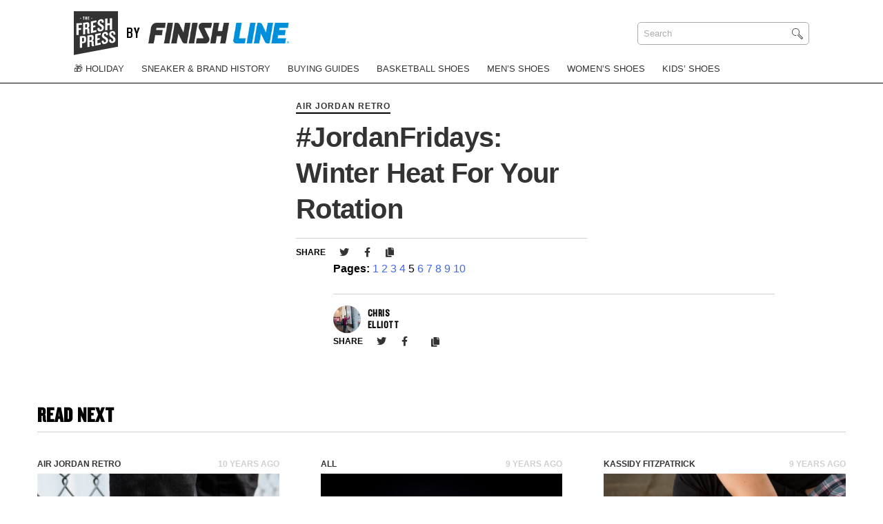

--- FILE ---
content_type: text/html; charset=UTF-8
request_url: https://blog.finishline.com/2018/11/30/jordanfridays-winter-heat-rotation/5/
body_size: 7017
content:
<!doctype html>
<html lang="en-US">
<head>
	<meta charset="UTF-8">
	<meta name="viewport" content="width=device-width, initial-scale=1">
	<link rel="profile" href="https://gmpg.org/xfn/11">
	<script src="https://kit.fontawesome.com/a89815cc9f.js" crossorigin="anonymous"></script>
   
    <!-- Google Tag Manager -->
    <script>(function(w,d,s,l,i){w[l]=w[l]||[];w[l].push({'gtm.start':
    new Date().getTime(),event:'gtm.js'});var f=d.getElementsByTagName(s)[0],
    j=d.createElement(s),dl=l!='dataLayer'?'&l='+l:'';j.async=true;j.src=
    'https://www.googletagmanager.com/gtm.js?id='+i+dl;f.parentNode.insertBefore(j,f);
    })(window,document,'script','dataLayer','GTM-WVTQNMR');</script>
    <!-- End Google Tag Manager -->

 <link href="https://www.finishline.com/media/typography/fonts.css" rel="stylesheet">

    
    <style type="text/css">
        html {
            display: none;
        }
    </style>
	
	<style type="text/css">
		.gutenberg-block .wp-block-image figure {
            margin: 0 !important;
        }
		.gutenberg-block p {
            margin-top: 0 !important; 
        }
		.gutenberg-block.block-core-embed-instagram {
			margin: 0 auto -3em auto !important;
		}
    </style>

	<meta name='robots' content='index, follow, max-image-preview:large, max-snippet:-1, max-video-preview:-1' />
	<style>img:is([sizes="auto" i], [sizes^="auto," i]) { contain-intrinsic-size: 3000px 1500px }</style>
	
	<!-- This site is optimized with the Yoast SEO plugin v24.9 - https://yoast.com/wordpress/plugins/seo/ -->
	<title>#JordanFridays: Winter Heat For Your Rotation | Page 5 of 10 | The Fresh Press by Finish Line</title>
	<link rel="canonical" href="https://blog.finishline.com/2018/11/30/jordanfridays-winter-heat-rotation/5/" />
	<link rel="prev" href="https://blog.finishline.com/2018/11/30/jordanfridays-winter-heat-rotation/4/" />
	<link rel="next" href="https://blog.finishline.com/2018/11/30/jordanfridays-winter-heat-rotation/6/" />
	<meta property="og:locale" content="en_US" />
	<meta property="og:type" content="article" />
	<meta property="og:title" content="#JordanFridays: Winter Heat For Your Rotation | Page 5 of 10 | The Fresh Press by Finish Line" />
	<meta property="og:description" content="Pages: 1 2 3 4 5 6 7 8 9 10" />
	<meta property="og:url" content="https://blog.finishline.com/2018/11/30/jordanfridays-winter-heat-rotation/" />
	<meta property="og:site_name" content="The Fresh Press by Finish Line" />
	<meta property="article:publisher" content="https://www.facebook.com/finishline" />
	<meta property="article:author" content="https://www.facebook.com/chris.elliott.1000" />
	<meta property="article:published_time" content="2018-11-30T12:31:53+00:00" />
	<meta property="og:image" content="https://blog.finishline.com/wp-content/uploads/2018/11/JordanFridays-2.png" />
	<meta property="og:image:width" content="600" />
	<meta property="og:image:height" content="386" />
	<meta property="og:image:type" content="image/png" />
	<meta name="author" content="Chris Elliott" />
	<meta name="twitter:card" content="summary_large_image" />
	<meta name="twitter:creator" content="@https://twitter.com/just_elliott" />
	<meta name="twitter:site" content="@finishline" />
	<meta name="twitter:label1" content="Written by" />
	<meta name="twitter:data1" content="Chris Elliott" />
	<meta name="twitter:label2" content="Est. reading time" />
	<meta name="twitter:data2" content="1 minute" />
	<script type="application/ld+json" class="yoast-schema-graph">{"@context":"https://schema.org","@graph":[{"@type":"Article","@id":"https://blog.finishline.com/2018/11/30/jordanfridays-winter-heat-rotation/5/#article","isPartOf":{"@id":"https://blog.finishline.com/2018/11/30/jordanfridays-winter-heat-rotation/"},"author":{"name":"Chris Elliott","@id":"https://blog.finishline.com/#/schema/person/69978d2981d6ce6ba9d07b6c5e175a4a"},"headline":"#JordanFridays: Winter Heat For Your Rotation","datePublished":"2018-11-30T12:31:53+00:00","mainEntityOfPage":{"@id":"https://blog.finishline.com/2018/11/30/jordanfridays-winter-heat-rotation/"},"wordCount":226,"publisher":{"@id":"https://blog.finishline.com/#organization"},"image":{"@id":"https://blog.finishline.com/2018/11/30/jordanfridays-winter-heat-rotation/5/#primaryimage"},"thumbnailUrl":"https://blog.finishline.com/wp-content/uploads/2018/11/JordanFridays-2.png","keywords":["#JordanFridays","air jordan","Air Jordan Retro","Air Jordans","Don't Miss","Don't Miss Out","DontMissOut","Retro Jordans"],"articleSection":["Air Jordan Retro"],"inLanguage":"en-US"},{"@type":"WebPage","@id":"https://blog.finishline.com/2018/11/30/jordanfridays-winter-heat-rotation/","url":"https://blog.finishline.com/2018/11/30/jordanfridays-winter-heat-rotation/5/","name":"#JordanFridays: Winter Heat For Your Rotation | Page 5 of 10 | The Fresh Press by Finish Line","isPartOf":{"@id":"https://blog.finishline.com/#website"},"primaryImageOfPage":{"@id":"https://blog.finishline.com/2018/11/30/jordanfridays-winter-heat-rotation/5/#primaryimage"},"image":{"@id":"https://blog.finishline.com/2018/11/30/jordanfridays-winter-heat-rotation/5/#primaryimage"},"thumbnailUrl":"https://blog.finishline.com/wp-content/uploads/2018/11/JordanFridays-2.png","datePublished":"2018-11-30T12:31:53+00:00","breadcrumb":{"@id":"https://blog.finishline.com/2018/11/30/jordanfridays-winter-heat-rotation/5/#breadcrumb"},"inLanguage":"en-US","potentialAction":[{"@type":"ReadAction","target":["https://blog.finishline.com/2018/11/30/jordanfridays-winter-heat-rotation/5/"]}]},{"@type":"ImageObject","inLanguage":"en-US","@id":"https://blog.finishline.com/2018/11/30/jordanfridays-winter-heat-rotation/5/#primaryimage","url":"https://blog.finishline.com/wp-content/uploads/2018/11/JordanFridays-2.png","contentUrl":"https://blog.finishline.com/wp-content/uploads/2018/11/JordanFridays-2.png","width":600,"height":386},{"@type":"BreadcrumbList","@id":"https://blog.finishline.com/2018/11/30/jordanfridays-winter-heat-rotation/5/#breadcrumb","itemListElement":[{"@type":"ListItem","position":1,"name":"Home","item":"https://blog.finishline.com/"},{"@type":"ListItem","position":2,"name":"#JordanFridays: Winter Heat For Your Rotation"}]},{"@type":"WebSite","@id":"https://blog.finishline.com/#website","url":"https://blog.finishline.com/","name":"The Fresh Press by Finish Line","description":"Sneaker News &amp; Style","publisher":{"@id":"https://blog.finishline.com/#organization"},"potentialAction":[{"@type":"SearchAction","target":{"@type":"EntryPoint","urlTemplate":"https://blog.finishline.com/?s={search_term_string}"},"query-input":{"@type":"PropertyValueSpecification","valueRequired":true,"valueName":"search_term_string"}}],"inLanguage":"en-US"},{"@type":"Organization","@id":"https://blog.finishline.com/#organization","name":"Finish Line","url":"https://blog.finishline.com/","logo":{"@type":"ImageObject","inLanguage":"en-US","@id":"https://blog.finishline.com/#/schema/logo/image/","url":"http://34.27.225.126/wp-content/uploads/2019/11/Default-Image.png","contentUrl":"http://34.27.225.126/wp-content/uploads/2019/11/Default-Image.png","width":1200,"height":1200,"caption":"Finish Line"},"image":{"@id":"https://blog.finishline.com/#/schema/logo/image/"},"sameAs":["https://www.facebook.com/finishline","https://x.com/finishline","https://www.instagram.com/finishline/","https://www.youtube.com/user/FinishLineTV1"]},{"@type":"Person","@id":"https://blog.finishline.com/#/schema/person/69978d2981d6ce6ba9d07b6c5e175a4a","name":"Chris Elliott","image":{"@type":"ImageObject","inLanguage":"en-US","@id":"https://blog.finishline.com/#/schema/person/image/","url":"https://blog.finishline.com/wp-content/uploads/2015/05/FullSizeRender1-210x210.jpg","contentUrl":"https://blog.finishline.com/wp-content/uploads/2015/05/FullSizeRender1-210x210.jpg","caption":"Chris Elliott"},"description":"Chris Elliott used to sell kicks for Finish Line and now he gets to write about them. Chris is a movie connoisseur and a Seinfeld enthusiast. He is a firm believer that you can never have too many shoes. Stay hungry and Stay Humble.","sameAs":["https://www.facebook.com/chris.elliott.1000","https://www.instagram.com/just_elliott/","https://x.com/https://twitter.com/just_elliott"]}]}</script>
	<!-- / Yoast SEO plugin. -->


<link rel="https://api.w.org/" href="https://blog.finishline.com/wp-json/" /><link rel="alternate" title="JSON" type="application/json" href="https://blog.finishline.com/wp-json/wp/v2/posts/72326" /><link rel="EditURI" type="application/rsd+xml" title="RSD" href="https://blog.finishline.com/xmlrpc.php?rsd" />

<link rel="alternate" title="oEmbed (JSON)" type="application/json+oembed" href="https://blog.finishline.com/wp-json/oembed/1.0/embed?url=https%3A%2F%2Fblog.finishline.com%2F2018%2F11%2F30%2Fjordanfridays-winter-heat-rotation%2F" />
<meta charset="UTF-8"><meta name="viewport" content="width=device-width, initial-scale=1"><link rel="profile" href="http://gmpg.org/xfn/11"><link rel="pingback" href="https://blog.finishline.com/xmlrpc.php"><link rel="icon" href="https://blog.finishline.com/wp-content/uploads/2020/08/cropped-FNL_081220_The_Fresh_Press_Blog_Logo_Update_1-32x32.jpg" sizes="32x32" />
<link rel="icon" href="https://blog.finishline.com/wp-content/uploads/2020/08/cropped-FNL_081220_The_Fresh_Press_Blog_Logo_Update_1-192x192.jpg" sizes="192x192" />
<link rel="apple-touch-icon" href="https://blog.finishline.com/wp-content/uploads/2020/08/cropped-FNL_081220_The_Fresh_Press_Blog_Logo_Update_1-180x180.jpg" />
<meta name="msapplication-TileImage" content="https://blog.finishline.com/wp-content/uploads/2020/08/cropped-FNL_081220_The_Fresh_Press_Blog_Logo_Update_1-270x270.jpg" />
		<style type="text/css" id="wp-custom-css">
			.single h2 {
	font-family: "Knockout" !important;
font-size: 50px !important;}		</style>
		</head>

<body class="wp-singular post-template-default single single-post postid-72326 single-format-standard wp-embed-responsive paged-5 single-paged-5 wp-theme-finish-line-custom">

    <!-- Google Tag Manager (noscript) -->
    <noscript><iframe src="https://www.googletagmanager.com/ns.html?id=GTM-WVTQNMR"
    height="0" width="0" style="display:none;visibility:hidden"></iframe></noscript>
    <!-- End Google Tag Manager (noscript) -->

	<header id="header">
		
		<div class="logo-container">
			<div class="wrap">
			
				<div class="grid">
				
					<div class="grid-item logo">


                            
                                <div class="site-title">
                                    <a class="fresh-press" href="https://blog.finishline.com">    
                                        <img src="https://blog.finishline.com/wp-content/themes/finish-line-custom/assets/images/TheFreshPress_Logo.svg" alt="The Fresh Press" />
                                    </a>

                                    <span>by</span>

                                    <a target="_blank" class="finish-line-site" href="https://www.finishline.com/">
                                        <img class="site-logo" src="https://blog.finishline.com/wp-content/uploads/2019/11/finish-line.png" alt="Finish Line" />
                                    </a>
                                </div>

                            
					
						
					
					</div>

					<div class="grid-item search">

						<form method="get" id="search_form" action="https://blog.finishline.com/">
	
	<input type="text" placeholder="Search" class="search_input" value="Search" name="s" id="s" onfocus="if (this.value == 'Search') {this.value = '';}" onblur="if (this.value == '') {this.value = 'Search';}" />
	<input type="hidden" id="searchsubmit" value="Search" />
</form>					
					</div>
				
				</div>

			</div>
		</div>

		<div class="menu">
			<div class="wrap">

                <ul id="main-menu" class="menu"><li id="menu-item-89209" class="menu-item"><a href="https://blog.finishline.com/category/holiday/">🎁 Holiday</a></li>
<li id="menu-item-88993" class="menu-item"><a href="https://blog.finishline.com/category/history-of/">Sneaker &#038; Brand History</a></li>
<li id="menu-item-88994" class="menu-item"><a href="https://blog.finishline.com/category/buying-guides/">Buying Guides</a></li>
<li id="menu-item-88995" class="menu-item"><a href="https://blog.finishline.com/category/basketball-shoes/">Basketball Shoes</a></li>
<li id="menu-item-88996" class="menu-item"><a href="https://blog.finishline.com/category/mens-shoes/">Men&#8217;s Shoes</a></li>
<li id="menu-item-88997" class="menu-item"><a href="https://blog.finishline.com/category/womens-shoes/">Women&#8217;s Shoes</a></li>
<li id="menu-item-88998" class="menu-item"><a href="https://blog.finishline.com/category/kids-shoes/">Kids&#8217; Shoes</a></li>
</ul>                
			
			</div>
        </div>
        
        <button class="menu-toggle hamburger" type="button" id="slideout-trigger">
        </button>

    </header>
    
    <div class="mobile-menu">

        <div class="menu-content">

            <form method="get" id="search_form" action="https://blog.finishline.com/">
	
	<input type="text" placeholder="Search" class="search_input" value="Search" name="s" id="s" onfocus="if (this.value == 'Search') {this.value = '';}" onblur="if (this.value == '') {this.value = 'Search';}" />
	<input type="hidden" id="searchsubmit" value="Search" />
</form>                    

            <ul id="main-menu" class="menu"><li class="menu-item"><a href="https://blog.finishline.com/category/holiday/">🎁 Holiday</a></li>
<li class="menu-item"><a href="https://blog.finishline.com/category/history-of/">Sneaker &#038; Brand History</a></li>
<li class="menu-item"><a href="https://blog.finishline.com/category/buying-guides/">Buying Guides</a></li>
<li class="menu-item"><a href="https://blog.finishline.com/category/basketball-shoes/">Basketball Shoes</a></li>
<li class="menu-item"><a href="https://blog.finishline.com/category/mens-shoes/">Men&#8217;s Shoes</a></li>
<li class="menu-item"><a href="https://blog.finishline.com/category/womens-shoes/">Women&#8217;s Shoes</a></li>
<li class="menu-item"><a href="https://blog.finishline.com/category/kids-shoes/">Kids&#8217; Shoes</a></li>
</ul> 

            <footer>

                <h5>Follow Finish Line</h5>

                <ul class='social'><li><a target='_blank' href='https://www.instagram.com/finishline/'><i class='fab fa-instagram'></i></a></li><li><a target='_blank' href='https://twitter.com/finishline'><i class='fab fa-twitter'></i></a></li><li><a target='_blank' href='https://www.facebook.com/finishline'><i class='fab fa-facebook-f'></i></a></li></ul> 

            </footer>

        </div>

    </div>

	<div id="primary" class="content-area">
		
		
		<main id="main" class="single content-old-layout">		
		
		

		<div class="post-title single-wrap"><h4 class="post-cat"><a href="https://blog.finishline.com/category/air-jordan-retro/">Air Jordan Retro</a></h4><h1 class="the-post-title">#JordanFridays: Winter Heat For Your Rotation</h1><div id="share"><h5>Share</h5>
                        <ul>
                            
                           
                            <li>
                                <a href="#" class="twitter-share"><i class="fab fa-twitter"></i></a>
                            </li>

                            <li><a class="facebook-share" href="https://www.facebook.com/sharer/sharer.php?u=https://blog.finishline.com/2018/11/30/jordanfridays-winter-heat-rotation/" target="_blank"><i class="fab fa-facebook-f"></i></a></li>
                            
                            <li class="copy-link"><a data-clipboard-text="https://blog.finishline.com/2018/11/30/jordanfridays-winter-heat-rotation/" class="copy" href="#"><i class="fas fa-copy"></i></a><span class="copied">Link Copied</span></li>
                        </ul>
                    </div></div><div class="the-content"><nav class="page-links"><strong>Pages:</strong> <a href="https://blog.finishline.com/2018/11/30/jordanfridays-winter-heat-rotation/" class="post-page-numbers"><span class="page-num">1</span></a> <a href="https://blog.finishline.com/2018/11/30/jordanfridays-winter-heat-rotation/2/" class="post-page-numbers"><span class="page-num">2</span></a> <a href="https://blog.finishline.com/2018/11/30/jordanfridays-winter-heat-rotation/3/" class="post-page-numbers"><span class="page-num">3</span></a> <a href="https://blog.finishline.com/2018/11/30/jordanfridays-winter-heat-rotation/4/" class="post-page-numbers"><span class="page-num">4</span></a> <span class="post-page-numbers current" aria-current="page"><span class="page-num">5</span></span> <a href="https://blog.finishline.com/2018/11/30/jordanfridays-winter-heat-rotation/6/" class="post-page-numbers"><span class="page-num">6</span></a> <a href="https://blog.finishline.com/2018/11/30/jordanfridays-winter-heat-rotation/7/" class="post-page-numbers"><span class="page-num">7</span></a> <a href="https://blog.finishline.com/2018/11/30/jordanfridays-winter-heat-rotation/8/" class="post-page-numbers"><span class="page-num">8</span></a> <a href="https://blog.finishline.com/2018/11/30/jordanfridays-winter-heat-rotation/9/" class="post-page-numbers"><span class="page-num">9</span></a> <a href="https://blog.finishline.com/2018/11/30/jordanfridays-winter-heat-rotation/10/" class="post-page-numbers"><span class="page-num">10</span></a></nav>
<a id="copy2"></a><div class="post-author"><img data-del="avatar" src='https://blog.finishline.com/wp-content/uploads/2015/05/FullSizeRender1-210x210.jpg' class='avatar pp-user-avatar avatar-96wp-user-avatar wp-user-avatar-custom-size photo ' height='96' width='96'/><h4>Chris Elliott</h4></div><div class="post-title single-wrap"><div id="share" style="margin-top:20px;margin-left:105px;"><h5>Share</h5>
                        <ul>
                            
                           
                            <li>
                                <a href="" class="twitter-share2"><i class="fab fa-twitter"></i></a>
                            </li>

                            <li><a class="facebook-share" href="https://www.facebook.com/sharer/sharer.php?u=https://blog.finishline.com/2018/11/30/jordanfridays-winter-heat-rotation/" target="_blank"><i class="fab fa-facebook-f"></i></a></li>
                            
                            <li class="copy-link"><button style="border: none !important; background-color: #fff;" data-clipboard-text="https://blog.finishline.com/2018/11/30/jordanfridays-winter-heat-rotation/" class="copy" href="#copy2"><i class="fas fa-copy"></i></button><span class="copied">Link Copied</span></li>
                        </ul>

                        
                    </div></div></div>        
        <script>
		
		 var getWindowOptions = function() {
            var width = 500;
            var height = 350;
            var left = (window.innerWidth / 2) - (width / 2);
            var top = (window.innerHeight / 2) - (height / 2);
          
            return [
              'resizable,scrollbars,status',
              'height=' + height,
              'width=' + width,
              'left=' + left,
              'top=' + top,
            ].join();
          };

        var twitterBtn = document.querySelector('.twitter-share');
        var twitterBtn2 = document.querySelector('.twitter-share2');
        var postTitle = encodeURIComponent(document.title);
        var viaLink	= ' via @FinishLine';
        var text = postTitle + viaLink;
        var shareLink = encodeURIComponent(location.href);
        var shareText = shareLink + '&text=' + text;
        var shareUrl = 'https://twitter.com/intent/tweet?url=' + shareText;
        twitterBtn.href = shareUrl; // 1
        twitterBtn2.href = shareUrl; // 2
		console.log(shareUrl);
        twitterBtn.addEventListener('click', function(e) {
        e.preventDefault();
        var win = window.open(shareUrl, 'ShareOnTwitter', getWindowOptions());
        win.opener = null; // 2
        });

        twitterBtn2.addEventListener('click', function(e) {
        e.preventDefault();
        var win = window.open(shareUrl, 'ShareOnTwitter', getWindowOptions());
        win.opener = null; // 2
        });
        
       
			
		</script>


        
        </main>  

        <div class="read-next">

            <h3 class="read-next-title">Read Next</h3>


            <div class="next-posts">

                
                              
                    <!-- End Manual Posts -->
                    
                    <!-- Auto Posts -->

                    <div class="post"><h5><a href="https://blog.finishline.com/category/air-jordan-retro/">Air Jordan Retro</a><span>10 years ago</span></h5><a class="read-next-image" href="https://blog.finishline.com/2015/09/30/air-jordan-retro-1-low-og-royal/" style="background: url(https://blog.finishline.com/wp-content/uploads/2015/09/Jordanlow-1-500x500.jpg) no-repeat center center;background-size:cover;"><div class="content"></div></a><h4>Chris Elliott</h4><h3><a href="https://blog.finishline.com/2015/09/30/air-jordan-retro-1-low-og-royal/">Air Jordan Retro 1 Low OG &#8220;Royal&#8221;</a></h3></div><div class="post"><h5><a href="https://blog.finishline.com/category/all/">All</a><span>9 years ago</span></h5><a class="read-next-image" href="https://blog.finishline.com/2016/06/11/girls-grade-school-air-jordan-retro-12-hyper-violet/" style="background: url(https://blog.finishline.com/wp-content/uploads/2016/06/160602-Retro-12-6540-Edit-500x500.jpg) no-repeat center center;background-size:cover;"><div class="content"></div></a><h4>Kassidy Fitzpatrick</h4><h3><a href="https://blog.finishline.com/2016/06/11/girls-grade-school-air-jordan-retro-12-hyper-violet/">Girls Grade School Air Jordan Retro 12 &#8216;Hyper Violet&#8217;</a></h3></div><div class="post"><h5><a href="https://blog.finishline.com/category/contributors/kassidy-fitzpatrick/">Kassidy Fitzpatrick</a><span>9 years ago</span></h5><a class="read-next-image" href="https://blog.finishline.com/2016/06/30/girls-grade-school-air-jordan-retro-12-jade-2/" style="background: url(https://blog.finishline.com/wp-content/uploads/2016/06/016A2043-500x500.jpg) no-repeat center center;background-size:cover;"><div class="content"></div></a><h4>Kassidy Fitzpatrick</h4><h3><a href="https://blog.finishline.com/2016/06/30/girls-grade-school-air-jordan-retro-12-jade-2/">Girls Grade School Air Jordan Retro 12 &#8216;Jade&#8217;</a></h3></div>
                        
                

            
            </div>
        
        </div>

        
                    


	</div><!-- #primary -->
              
    <script>


        window.fbAsyncInit = function() {     
            FB.init({
                appId      : '2409066289335130',
                status     : true,
                xfbml      : true
            });

        
        };

        (function(d, s, id){
            var js, fjs = d.getElementsByTagName(s)[0];
            if (d.getElementById(id)) {return;}
            js = d.createElement(s); js.id = id;
            js.src = "https://connect.facebook.net/en_US/all.js";
            fjs.parentNode.insertBefore(js, fjs);
        }(document, 'script', 'facebook-jssdk'));

        document.addEventListener('click', function (event) {

        if (!event.target.matches('.facebook-share')) return;
        event.preventDefault();

        var url = window.location.href;

            FB.ui({
                method: 'share',
                name: 'Facebook Dialogs',
                link: url,
            });

        }, false);

        

        
    </script>

 

  <footer id="footer">
    
    <h5>2024 Finish Line, Inc. All Rights Reserved.</h5> <br />
    
    <ul class='social'><li><a target='_blank' href='https://www.instagram.com/finishline/'><i class='fab fa-instagram'></i></a></li><li><a target='_blank' href='https://twitter.com/finishline'><i class='fab fa-twitter'></i></a></li><li><a target='_blank' href='https://www.facebook.com/finishline'><i class='fab fa-facebook-f'></i></a></li></ul>    
		<ul class="footer-links">
		
		<li style="display: inline;"><a style="font-size:1rem;" target="_blank" href="https://privacyportal.onetrust.com/webform/9c661b24-1df6-4962-8375-8dab4483ae39/a4dd507c-9703-4590-9580-32cfc3b1b91e">Do Not Sell or Share My Personal Information</a>

		
		
		<li style="display: inline;"><a style="font-size:1rem;" target="_blank" href="https://www.finishline.com/store/corporate/privacyPolicy.jsp">Privacy Policy</a>

		
		
		<li style="display: inline;"><a style="font-size:1rem;" target="_blank" href="https://www.finishline.com/store/corporate/terms.jsp">Terms of Use</a>

		
		
		<li style="display: inline;"><a style="font-size:1rem;" target="_blank" href="http://34.27.225.126/sitemap/">Sitemap</a>

		
		</ul>
	    
    

    


  
  </footer>



<script type="text/javascript" src="https://blog.finishline.com/wp-includes/js/jquery/jquery.min.js" id="jquery-core-js"></script>
<script type="text/javascript" src="https://blog.finishline.com/wp-content/plugins/wp-user-avatar/assets/flatpickr/flatpickr.min.js" id="ppress-flatpickr-js"></script>
<script type="text/javascript" src="https://blog.finishline.com/wp-content/plugins/wp-user-avatar/assets/select2/select2.min.js" id="ppress-select2-js"></script>
<script type="text/javascript" id="my_loadmore-js-extra">
/* <![CDATA[ */
var misha_loadmore_params = {"ajaxurl":"https:\/\/blog.finishline.com\/ajax","posts":"{\"page\":5,\"year\":2018,\"monthnum\":11,\"day\":30,\"name\":\"jordanfridays-winter-heat-rotation\",\"error\":\"\",\"m\":\"\",\"p\":0,\"post_parent\":\"\",\"subpost\":\"\",\"subpost_id\":\"\",\"attachment\":\"\",\"attachment_id\":0,\"pagename\":\"\",\"page_id\":0,\"second\":\"\",\"minute\":\"\",\"hour\":\"\",\"w\":0,\"category_name\":\"\",\"tag\":\"\",\"cat\":\"\",\"tag_id\":\"\",\"author\":\"\",\"author_name\":\"\",\"feed\":\"\",\"tb\":\"\",\"paged\":0,\"meta_key\":\"\",\"meta_value\":\"\",\"preview\":\"\",\"s\":\"\",\"sentence\":\"\",\"title\":\"\",\"fields\":\"all\",\"menu_order\":\"\",\"embed\":\"\",\"category__in\":[],\"category__not_in\":[],\"category__and\":[],\"post__in\":[],\"post__not_in\":[],\"post_name__in\":[],\"tag__in\":[],\"tag__not_in\":[],\"tag__and\":[],\"tag_slug__in\":[],\"tag_slug__and\":[],\"post_parent__in\":[],\"post_parent__not_in\":[],\"author__in\":[],\"author__not_in\":[],\"search_columns\":[],\"ignore_sticky_posts\":false,\"suppress_filters\":false,\"cache_results\":true,\"update_post_term_cache\":true,\"update_menu_item_cache\":false,\"lazy_load_term_meta\":true,\"update_post_meta_cache\":true,\"post_type\":\"\",\"posts_per_page\":9,\"nopaging\":false,\"comments_per_page\":\"50\",\"no_found_rows\":false,\"order\":\"DESC\"}","current_page":"1","max_page":"0"};
var misha_loadmore_params_home = {"ajaxurl":"https:\/\/blog.finishline.com\/ajax","posts":"null","current_page":"5","max_page":null};
/* ]]> */
</script>
<script type="text/javascript" src="https://blog.finishline.com/wp-content/themes/finish-line-custom/assets/js/myloadmore.js" id="my_loadmore-js"></script>
<script type="speculationrules">
{"prefetch":[{"source":"document","where":{"and":[{"href_matches":"\/*"},{"not":{"href_matches":["\/wp-*.php","\/wp-admin\/*","\/wp-content\/uploads\/*","\/wp-content\/*","\/wp-content\/plugins\/*","\/wp-content\/themes\/finish-line-custom\/*","\/*\\?(.+)"]}},{"not":{"selector_matches":"a[rel~=\"nofollow\"]"}},{"not":{"selector_matches":".no-prefetch, .no-prefetch a"}}]},"eagerness":"conservative"}]}
</script>
<style id='cf-frontend-style-inline-css' type='text/css'>
@font-face {
	font-family: 'Advent Pro';
	font-style: normal;
	font-weight: 100;
	font-display: fallback;
	src: url('http://34.27.225.126/wp-content/bcf-fonts/Advent%20Pro/advent-pro-100-normal0.woff2') format('woff2'),
		url('http://34.27.225.126/wp-content/bcf-fonts/Advent%20Pro/advent-pro-100-normal1.woff2') format('woff2'),
		url('http://34.27.225.126/wp-content/bcf-fonts/Advent%20Pro/advent-pro-100-normal2.woff2') format('woff2'),
		url('http://34.27.225.126/wp-content/bcf-fonts/Advent%20Pro/advent-pro-100-normal3.woff2') format('woff2'),
		url('http://34.27.225.126/wp-content/bcf-fonts/Advent%20Pro/advent-pro-100-normal4.woff2') format('woff2');
}
</style>
<link rel='stylesheet' id='wp-block-library-css' href='https://blog.finishline.com/wp-includes/css/dist/block-library/style.min.css' type='text/css' media='all' />
<link rel='stylesheet' id='classic-theme-styles-css' href='https://blog.finishline.com/wp-includes/css/classic-themes.min.css' type='text/css' media='all' />
<link rel='stylesheet' id='ppress-frontend-css' href='https://blog.finishline.com/wp-content/plugins/wp-user-avatar/assets/css/frontend.min.css' type='text/css' media='all' />
<link rel='stylesheet' id='ppress-flatpickr-css' href='https://blog.finishline.com/wp-content/plugins/wp-user-avatar/assets/flatpickr/flatpickr.min.css' type='text/css' media='all' />
<link rel='stylesheet' id='ppress-select2-css' href='https://blog.finishline.com/wp-content/plugins/wp-user-avatar/assets/select2/select2.min.css' type='text/css' media='all' />
<link rel='stylesheet' id='theme-main-css' href='https://blog.finishline.com/wp-content/themes/finish-line-custom/assets/css/style.min.css' type='text/css' media='all' />
<link rel='stylesheet' id='lbcss-css' href='https://blog.finishline.com/wp-content/themes/finish-line-custom/assets/css/jquery.fancybox.min.css' type='text/css' media='all' />
<script type="text/javascript" id="ppress-frontend-script-js-extra">
/* <![CDATA[ */
var pp_ajax_form = {"ajaxurl":"https:\/\/blog.finishline.com\/wp-admin\/admin-ajax.php","confirm_delete":"Are you sure?","deleting_text":"Deleting...","deleting_error":"An error occurred. Please try again.","nonce":"bd92c683eb","disable_ajax_form":"false","is_checkout":"0","is_checkout_tax_enabled":"0","is_checkout_autoscroll_enabled":"true"};
/* ]]> */
</script>
<script type="text/javascript" src="https://blog.finishline.com/wp-content/plugins/wp-user-avatar/assets/js/frontend.min.js" id="ppress-frontend-script-js"></script>
<script type="text/javascript" src="https://blog.finishline.com/wp-content/themes/finish-line-custom/assets/js/clipboard.min.js" id="copy-js-js"></script>
<script type="text/javascript" src="https://blog.finishline.com/wp-content/themes/finish-line-custom/assets/js/slick.min.js" id="slick-js-js"></script>
<script type="text/javascript" src="https://blog.finishline.com/wp-content/themes/finish-line-custom/assets/js/jquery.matchHeight.js" id="mh-js-js"></script>
<script type="text/javascript" src="https://blog.finishline.com/wp-content/themes/finish-line-custom/assets/js/polyfills.js" id="poly-js-js"></script>
<script type="text/javascript" src="https://blog.finishline.com/wp-content/themes/finish-line-custom/assets/js/jquery.fancybox.min.js" id="lightbox-js-js"></script>
<script type="text/javascript" src="https://blog.finishline.com/wp-content/themes/finish-line-custom/assets/js/site.js" id="main-js-js"></script>


</body>
</html>


--- FILE ---
content_type: text/javascript
request_url: https://cdn.attn.tv/growth-tag-assets/client-configs/EHT.js
body_size: 114
content:
(function(){"use strict";const t={CUSTOM_EMAIL_LEAD_EVENTS:({email:e,creativeId:i})=>{try{window.dataLayer=window.dataLayer||[],window.dataLayer.push({event:"submitEmail",email:e,creative_id:i,source:"Attentive",timestamp:Date.now()})}catch{}}};window.__attentive_client_cfg=t})();


--- FILE ---
content_type: application/javascript; charset=UTF-8
request_url: https://beacon.riskified.com/?shop=finishline.com&sid=undefined
body_size: 19665
content:
var _0x533261=_0x3eac;function _0x3eac(_0x4a70af,_0x361d28){var _0x284c6c=_0x284c();return _0x3eac=function(_0x3eacaa,_0x570a79){_0x3eacaa=_0x3eacaa-0x95;var _0x550b2a=_0x284c6c[_0x3eacaa];return _0x550b2a;},_0x3eac(_0x4a70af,_0x361d28);}function _0x284c(){var _0x4d5ed8=['deleteDatabase','Access-Control-Allow-Headers','rCookie','localStorage','return\x20to','battery_error','finish','renew_cookie','current_page','getSessionId','cleanAllCookieInstances','create_expiration_date','getCartId','pm_url','oscpu','sign\x20up','value','readyState','getTimezoneOffset','downlink_error','is_empty','page_id','navigation','get_value_from_cookie','input[type=\x22submit\x22]','timing','webkitTemporaryStorage','getExtension','height','IPv4','Msxml2.XMLHTTP','fireEvent','forget\x20password','from_indexed_db','test','console_error','validate_cookie_expiration','activePage','includes','lang','host','init','pd_url','client_infos_url','login','battery_discharging_time','removeItem','register','setSid','cal','hasOwnProperty','maxTouchPoints','Microsoft.XMLHTTP','is_brave','generatePageId','renderer','base_url','nav_lang','abort','chargingTime','back\x20to','platform','forEach','onupgradeneeded','&o=','constructor','browser','sessionStorage','some','page_ready','pageId','incognito',';\x20path=/;\x20domain=','onreadystatechange','=;\x20expires=Mon,\x2020\x20Sep\x202010\x2000:00:00\x20UTC;\x20path=/','ncmp','XMLHttpFactories','cartId','method','getCookieFromAllStorages','DateTimeFormat','push','681072HgwLXP','image-l.gif','calc_latency','safari','INDEXED_DB','target','getBatteryJson','pushState','onload','email-reset','level','body','ABCDEFGHIJKLMNOPQRSTUVWXYZabcdefghijklmnopqrstuvwxyz0123456789+/=','input[analytics-name*=\x22username\x22\x20i]','text/plain','error','field_type','setCookieInstanceInAllLocation','dischargingTime','input:-webkit-autofill','prd_url','date_diff_in_days','forgot\x20password','getDate','generateCookieId','charCodeAt','password','_keyStr','chrome_quota','getFullYear','events','boolean','&p=','stack','true','numberingSystem','keys','submit','num_sys','protocol','RUN_COOKIE_NAME','setItem','send_lat_event','onClientInfo','toLocaleString','getReferrer','language','reset\x20password','merchantBlacklisted','eventsQueue','object','getInitialCookieState','textContent','stringify','version','latencies','toLowerCase','rskxPrdInitialized','postRequest','send','from_http_cookie','global','is_email','/pm','shuffle','/img/','^(.+)((\x5c?key=.+)|(%3Fkey%3D.+))$','floor','web','debugKey','service_worker_undefined','latency_runs','date_string','trim_hash','propertyIsEnumerable','getConsoleJson','p_measurements','iqr','rskxPrd','rResult','indexedDB','clipboardData','getIncognitoData','https:','shop','getTimeLocale','getCookieCandidates','split','cookie','getBattery','html','1760460mjOsoY','button','MERCHANT_BLACKLIST_REGEX','attachEvent','2520970nyrFfP','start_lat_measurement','enableRiskxDebug','plugins','/af','debugEnabled','console_js_heap_size_limit','3387587yiWPLM','getItem','battery_charging','indexOf','queryUsageAndQuota','&rt=','get_url_string_from_object','isPrototypeOf','incognitoData','min','COOKIE_NAME','serviceWorker','171mmiWVx','setDate','nodeName','dispatchEvent','subscribe','batteryData','application/json;\x20charset=utf-8','af_timestamp','function','before_beacon','session','createElement','aborted','login-toggle','className','connection','is_valid_cookie','filter','popstate','charging','WEBGL_debug_renderer_info','round','firstEmail','string','sign\x20in','buildClientInfo','iterate','https://','getPageLanguage','intl','getNavigatorData','status','root_from_domain','defer','error\x20getting\x20console','sort',';\x20expires=','getElementsByTagName','Cannot\x20enable\x20debug','querySelectorAll','navigatesuccess','load_img','locale','toString','from_local_storage','178CxlxtQ','undefined','complete','getBrowserData','valueOf','btn-login','open','createObjectStore','join','type','addEventListener','productSub','signup','getParameter','totalJSHeapSize','warn','name','cleanSessionCookie','is_pan','calendar','UTC','call','senderHandle','sentCount','href','outerHeight','addListener','firstPan','validate_cookie_value_from_storage','console_used_js_heap_size','[class*=\x22button\x22\x20i]','console\x20is\x20undefined','firstPwd','onerror','enoughTimeBetweenCalls','trim','input[name*=\x22logon\x22]','/pd','length','UNMASKED_RENDERER_WEBGL','userAgent','slice','Object.keys\x20called\x20on\x20a\x20non-object','webgl','from_session_storage','experimental-webgl','btoaSupported','getData','click','width','https://img.riskified.com/img/image-l.gif','pathname','cookieValue','charAt','VENDOR','running','location','22416AAvePN','cleanLocalCookie','jsHeapSizeLimit','disableRiskxDebug','prototype','lat','POST','SESSION','setRequestHeader','shouldFire','forgot','paste','createXMLHTTPObject','lastRskxRun','HTTP','resource','clientInfoToString','focus','canvas','Error\x20getBattery()','buildImgUrl','onsuccess','getResolutions','substring','querySelector','getTime','vars','client_info','opr','reset-password','chr_keys','replace','message','parse','IDLE_PAGES_COUNT','skip','timeout','getGpu','ontouchstart','removeVars','src','battery_charging_time','DOMContentLoaded','{anonymous}()@','6964410HVDYdZ','af_url','resolution','getMonth','getChromeKeys','build_payload','availWidth','innerHeight','lastBlurTimestamp','lastFocusTimestamp','memory','riskified_cookie','downlink','=;expires=','addons','lat_loaded','then','fromCharCode','random','create\x20account','?t=','getOSData','chooseCookieValue','rskxRunCookie','obfuscate','btoa','false','close','reset','<!--[if\x20gt\x20IE\x20','0.1','latency','indexeddb','mean','getContext','bind','cart_id','outerWidth','innerHTML','brave','expiration_date','p_measurements_callback','Access-Control-Allow-Origin','console.memory\x20is\x20undefined','Content-Type','hardwareConcurrency','referrer','[&?]?hash=[^&?\x5cn\x5ct\x5cr]*','info','setCookie','nav_plu','file:','match','put','/prd','sendRequestPOST','getHref','devicePixelRatio','printDebugInfo','page_unload','map','timeZone','readCookie','doIt','substr','157216TcUCbK','Infinity','client_info_sent','form','battery_level','initialState','isTrusted','LOCAL','UNMASKED_VENDOR_WEBGL','input[name=\x22email\x22]','availHeight','ceil','Object.keys\x20called\x20on\x20non-object'];_0x284c=function(){return _0x4d5ed8;};return _0x284c();}(function(_0x3c9c9c,_0x388b03){var _0x5c2906=_0x3eac,_0x551db9=_0x3c9c9c();while(!![]){try{var _0x3296ad=parseInt(_0x5c2906(0x150))/0x1+parseInt(_0x5c2906(0xaa))/0x2*(parseInt(_0x5c2906(0xe3))/0x3)+parseInt(_0x5c2906(0x20a))/0x4+-parseInt(_0x5c2906(0x20e))/0x5+-parseInt(_0x5c2906(0x10f))/0x6+-parseInt(_0x5c2906(0x215))/0x7+parseInt(_0x5c2906(0x1af))/0x8*(parseInt(_0x5c2906(0x221))/0x9);if(_0x3296ad===_0x388b03)break;else _0x551db9['push'](_0x551db9['shift']());}catch(_0x35684a){_0x551db9['push'](_0x551db9['shift']());}}}(_0x284c,0xb2787),('object'!=typeof RISKX&&(RISKX={}),RISKX[_0x533261(0x185)]='',RISKX[_0x533261(0x188)]='https://'+getYyRxId4()+'/v2/client_infos',RISKX[_0x533261(0x187)]=_0x533261(0x98)+getYyRxId4()+_0x533261(0xcf),RISKX[_0x533261(0x16a)]=_0x533261(0x98)+getYyRxId4()+_0x533261(0x1ee),RISKX[_0x533261(0x110)]=_0x533261(0x98)+getYyRxId4()+_0x533261(0x212),RISKX[_0x533261(0x1c3)]=_0x533261(0x98)+getYyRxId4()+_0x533261(0x145),R_BOOMR_start=new Date()[_0x533261(0xfc)](),MEASUREMENTS=0x5,(_0x302257=>{var _0x2951f7=_0x533261,_0x3aae46=_0x2951f7(0x1b0),_0x435559=0x3e8;(R_BOOMR=_0x2951f7(0xab)==typeof R_BOOMR?{}:R_BOOMR)[_0x2951f7(0x1e5)]||(R_BOOMR['version']=_0x2951f7(0x12d),R_BOOMR={'t_start':R_BOOMR_start,'t_end':null,'base_url':'','timeout':0x3a98,'latency_runs':MEASUREMENTS,'user_ip':_0x2951f7(0x17a),'latencies':[],'latency':null,'aborted':!0x1,'complete':!0x1,'running':!0x1,'events':{'page_ready':[],'page_unload':[],'before_beacon':[]},'vars':{},'init':function(_0x4725bb){var _0x26ff98=_0x2951f7;return this[_0x26ff98(0xac)]||(this[_0x26ff98(0x195)]=_0x4725bb,this[_0x26ff98(0x195)]&&(this[_0x26ff98(0x1e6)]=[],this[_0x26ff98(0x12e)]=null,this['complete']=!0x1,this[_0x26ff98(0x22d)]=!0x1,this[_0x26ff98(0x10a)](),this['subscribe'](_0x26ff98(0x1a2),this[_0x26ff98(0x20f)],null,this),this[_0x26ff98(0x225)](_0x26ff98(0x1a2),RISKX[_0x26ff98(0x1a2)]),this[_0x26ff98(0x225)](_0x26ff98(0x14a),this[_0x26ff98(0x106)],null,this),this[_0x26ff98(0x225)](_0x26ff98(0x22a),RISKX[_0x26ff98(0x22a)]))),this;},'fireEvent':function(_0x1f06c2,_0x3b2901){var _0x1daf44=_0x2951f7,_0x337081,_0x5894ee,_0x580b41;if(!this[_0x1daf44(0x1cd)][_0x1daf44(0x18f)](_0x1f06c2))return!0x1;for(_0x580b41=this[_0x1daf44(0x1cd)][_0x1f06c2],_0x337081=0x0;_0x337081<_0x580b41['length'];_0x337081++)(_0x5894ee=_0x580b41[_0x337081])[0x0][_0x1daf44(0xbf)](_0x5894ee[0x2],_0x3b2901,_0x5894ee[0x1]);return!0x0;},'addListener':function(_0x275cbb,_0x1530f1,_0x1fcab7){var _0x27cbc5=_0x2951f7;_0x275cbb['addEventListener']?_0x275cbb['addEventListener'](_0x1530f1,_0x1fcab7,!0x1):_0x275cbb[_0x27cbc5(0x20d)]&&_0x275cbb['attachEvent']('on'+_0x1530f1,_0x1fcab7);},'ncmp':function(_0x119ac3,_0x9639f3){return _0x119ac3-_0x9639f3;},'iqr':function(_0x478dfe){var _0x2c7279=_0x2951f7,_0x57de46,_0xbb11d4=_0x478dfe[_0x2c7279(0xd0)]-0x1,_0x3b86f6=[],_0x189d0e=(_0x478dfe[Math[_0x2c7279(0x1f2)](0.25*_0xbb11d4)]+_0x478dfe[Math[_0x2c7279(0x15b)](0.25*_0xbb11d4)])/0x2,_0x85f6f=(_0x478dfe[Math[_0x2c7279(0x1f2)](0.75*_0xbb11d4)]+_0x478dfe[Math[_0x2c7279(0x15b)](0.75*_0xbb11d4)])/0x2,_0x56e5ac=1.5*(_0x85f6f-_0x189d0e);for(_0xbb11d4++,_0x57de46=0x0;_0x57de46<_0xbb11d4&&_0x478dfe[_0x57de46]<_0x85f6f+_0x56e5ac;_0x57de46++)_0x478dfe[_0x57de46]>_0x189d0e-_0x56e5ac&&_0x3b86f6[_0x2c7279(0x1ae)](_0x478dfe[_0x57de46]);return _0x3b86f6;},'calc_latency':function(){var _0x41e7b1=_0x2951f7;for(var _0x3de734,_0x531477,_0xd16d3=this[_0x41e7b1(0x1fc)](this[_0x41e7b1(0x1e6)][_0x41e7b1(0xa0)](this[_0x41e7b1(0x1a8)])),_0x264490=_0xd16d3['length'],_0x263fd1=_0xd16d3[0x1],_0x4575e6=0x1;_0x4575e6<_0x264490;_0x4575e6++)_0xd16d3[_0x4575e6]<_0x263fd1&&(_0x263fd1=_0xd16d3[_0x4575e6]),_0x531477+=_0xd16d3[_0x4575e6];return _0x264490--,_0x3de734=Math[_0x41e7b1(0x236)](_0x531477/_0x264490),void 0x0===_0x263fd1&&(this[_0x41e7b1(0x1e6)]=this[_0x41e7b1(0x1e6)][_0x41e7b1(0xa0)](this[_0x41e7b1(0x1a8)]),_0x263fd1=this[_0x41e7b1(0x1e6)][0x0]),{'min':_0x263fd1,'mean':_0x3de734};},'load_img':function(_0xae3c5d,_0x4d93cc){var _0x49957b=_0x2951f7,_0xee5933=this[_0x49957b(0x195)]+_0x3aae46,_0x24dfb7=(_0xee5933=(_0xee5933=_0x49957b(0x202)===_0x302257[_0x49957b(0xe2)][_0x49957b(0x1d6)]?_0x49957b(0xdc):_0xee5933)+_0x49957b(0x123)+new Date()[_0x49957b(0xfc)]()+Math['random']()+'&c='+RI22[_0x49957b(0x14e)]()[_0x49957b(0xde)]+_0x49957b(0x1cf)+RI22[_0x49957b(0x193)]()+'&a='+RISKX['getCartId']()+_0x49957b(0x19d)+getYyRxId1()+_0x49957b(0x21a)+getYyRxId3(),0x0),_0x609443=0x0,_0xc1ee76=new Image(),_0x122739=this,_0xee5933=encodeURI(_0xee5933);_0xc1ee76[_0x49957b(0x1b7)]=function(){var _0x433e8b=_0x49957b;this[_0x433e8b(0x1b7)]=this['onerror']=null,_0xc1ee76=null,clearTimeout(_0x24dfb7),_0x4d93cc&&_0x4d93cc[_0x433e8b(0xbf)](_0x122739,_0x609443,_0xae3c5d,!0x0),_0x122739=_0x4d93cc=null;},_0xc1ee76[_0x49957b(0xcb)]=function(){var _0x35931c=_0x49957b;this[_0x35931c(0x1b7)]=this[_0x35931c(0xcb)]=null,_0xc1ee76=null,clearTimeout(_0x24dfb7),_0x4d93cc&&_0x4d93cc[_0x35931c(0xbf)](_0x122739,_0x609443,_0xae3c5d,!0x1),_0x122739=_0x4d93cc=null;},_0x24dfb7=setTimeout(function(){var _0x59a14f=_0x49957b;_0x4d93cc&&_0x4d93cc[_0x59a14f(0xbf)](_0x122739,_0x609443,_0xae3c5d,null);},_0x435559+Math[_0x49957b(0x21e)](0x190,this[_0x49957b(0x12e)]?this[_0x49957b(0x12e)][_0x49957b(0x130)]:0x190)),_0x609443=new Date()[_0x49957b(0xfc)](),_0xc1ee76[_0x49957b(0x10b)]=_0xee5933;},'iterate':function(){var _0x1c3ffa=_0x2951f7;if(this['aborted'])return!0x1;this[_0x1c3ffa(0x1f6)]&&this[_0x1c3ffa(0xa6)](this[_0x1c3ffa(0x1f6)]--,this[_0x1c3ffa(0x11e)]);},'defer':function(_0x457076){var _0x4d53b4=this;return setTimeout(function(){var _0x3a8ded=_0x3eac;_0x457076[_0x3a8ded(0xbf)](_0x4d53b4),_0x4d53b4=null;},0xa);},'lat_loaded':function(_0x35625f,_0x4f1777,_0x375a0f){var _0x98af52=_0x2951f7;_0x4f1777===this[_0x98af52(0x1f6)]+0x1&&(null===_0x375a0f?this['abort']():(_0x4f1777=new Date()['getTime']()-_0x35625f,this[_0x98af52(0x1e6)][_0x98af52(0x1ae)](_0x4f1777),0x0===this[_0x98af52(0x1f6)]&&(this[_0x98af52(0x12e)]=this[_0x98af52(0x1b1)](),this[_0x98af52(0x1d9)]()),this[_0x98af52(0x9e)](this['iterate'])));},'finish':function(){var _0x169a67=_0x2951f7;this[_0x169a67(0x12e)]||(this[_0x169a67(0x12e)]=this[_0x169a67(0x1b1)]()),this[_0x169a67(0x1d9)](),this[_0x169a67(0xe1)]=!0x1;},'send_lat_event':function(){var _0x793598=_0x2951f7;lat_values={'lat':this[_0x793598(0x12e)][_0x793598(0x21e)],'lat_err':parseFloat(this[_0x793598(0x12e)]['stderr'],0xa)},this[_0x793598(0xac)]=!0x0,this[_0x793598(0x17c)]('before_beacon',lat_values);},'start_lat_measurement':function(){var _0x222dc3=_0x2951f7,_0xfe4c18=this;return this['running']||this[_0x222dc3(0xac)]||(this[_0x222dc3(0xe1)]=!0x0,setTimeout(function(){var _0x5ed06d=_0x222dc3;_0xfe4c18[_0x5ed06d(0x197)]();},this[_0x222dc3(0x107)]),this[_0x222dc3(0x9e)](this[_0x222dc3(0x97)])),this;},'abort':function(){var _0x34f095=_0x2951f7;return this['aborted']=!0x0,this[_0x34f095(0xe1)]&&this[_0x34f095(0x163)](),this;},'skip':function(){var _0xa394e1=_0x2951f7;return this['abort'](),this[_0xa394e1(0xac)]||(this[_0xa394e1(0xac)]=!0x0,this[_0xa394e1(0x17c)](_0xa394e1(0x22a),this['vars'])),this;},'page_ready':function(){var _0x26b6f9=_0x2951f7;return this[_0x26b6f9(0x17c)]('page_ready'),this;},'subscribe':function(_0x707fca,_0x1da667,_0x24deea,_0x3615dc){var _0x505518=_0x2951f7;for(var _0x48b8df,_0x366088=this['events'][_0x707fca],_0x141cfc=0x0;_0x141cfc<_0x366088[_0x505518(0xd0)];_0x141cfc++)if((_0x48b8df=_0x366088[_0x141cfc])[0x0]===_0x1da667&&_0x48b8df[0x1]===_0x24deea&&_0x48b8df[0x2]===_0x3615dc)return this;return _0x366088[_0x505518(0x1ae)]([_0x1da667,_0x24deea||{},_0x3615dc||null]),'page_unload'===_0x707fca&&(_0x707fca=function(){var _0x2bda67=_0x505518;_0x1da667&&_0x1da667[_0x2bda67(0xbf)](_0x3615dc,null,_0x24deea),_0x1da667=_0x3615dc=_0x24deea=null;},'onpagehide'in _0x302257?this[_0x505518(0xc4)](_0x302257,'pagehide',_0x707fca):(this[_0x505518(0xc4)](_0x302257,'unload',_0x707fca),this[_0x505518(0xc4)](_0x302257,'beforeunload',_0x707fca))),this;},'removeVars':function(){var _0x1b7fce=_0x2951f7;return delete this['vars'][_0x1b7fce(0xe8)],delete this[_0x1b7fce(0xfd)]['lat_err'],this;},'reset':function(){var _0x1ae67a=_0x2951f7;this[_0x1ae67a(0x1e6)]=[],this[_0x1ae67a(0x12e)]=null,this[_0x1ae67a(0x22d)]=!0x1,this[_0x1ae67a(0xac)]=!0x1,this['running']=!0x1,this[_0x1ae67a(0x1f6)]=MEASUREMENTS;}});})(window),_0x533261(0xab)==typeof DEBUG&&(DEBUG=!0x0)));var ie=((()=>{var _0x5617e6=_0x533261;for(var _0x58fc6d=0x3,_0x3b1f1c=document[_0x5617e6(0x22c)]('div'),_0x495705=_0x3b1f1c[_0x5617e6(0xa2)]('i');_0x3b1f1c[_0x5617e6(0x135)]=_0x5617e6(0x12c)+ ++_0x58fc6d+']><i></i><![endif]-->',_0x495705[0x0];);return 0x4<_0x58fc6d?_0x58fc6d:void 0x0;})()),RI22=(ie<0x9&&(Object[_0x533261(0x1d3)]=Object[_0x533261(0x1d3)]||((()=>{var _0x47dc05=_0x533261,_0x225001=Object['prototype'][_0x47dc05(0x18f)],_0x29ef2e=!{'toString':null}[_0x47dc05(0x1f9)](_0x47dc05(0xa8)),_0x4d12de=[_0x47dc05(0xa8),'toLocaleString',_0x47dc05(0xae),_0x47dc05(0x18f),'isPrototypeOf',_0x47dc05(0x1f9),_0x47dc05(0x19e)],_0x4484a2=_0x4d12de[_0x47dc05(0xd0)];return function(_0xd29520){var _0x1a730a=_0x47dc05;if(_0x1a730a(0x1e1)!=typeof _0xd29520&&_0x1a730a(0x229)!=typeof _0xd29520||null===_0xd29520)throw new TypeError(_0x1a730a(0xd4));var _0x3ed4ce,_0x39ad94=[];for(_0x3ed4ce in _0xd29520)_0x225001[_0x1a730a(0xbf)](_0xd29520,_0x3ed4ce)&&_0x39ad94[_0x1a730a(0x1ae)](_0x3ed4ce);if(_0x29ef2e){for(var _0x579cb6=0x0;_0x579cb6<_0x4484a2;_0x579cb6++)_0x225001[_0x1a730a(0xbf)](_0xd29520,_0x4d12de[_0x579cb6])&&_0x39ad94[_0x1a730a(0x1ae)](_0x4d12de[_0x579cb6]);}return _0x39ad94;};})()),Array[_0x533261(0xe7)][_0x533261(0x19b)]||(Array[_0x533261(0xe7)][_0x533261(0x19b)]=function(_0x3290c8,_0x203613){var _0x3f8f8a=_0x533261;for(var _0x12d7fd=0x0,_0x120909=this[_0x3f8f8a(0xd0)];_0x12d7fd<_0x120909;++_0x12d7fd)_0x12d7fd in this&&_0x3290c8[_0x3f8f8a(0xbf)](_0x203613,this[_0x12d7fd],_0x12d7fd,this);})),{'COOKIE_NAME':_0x533261(0x15f),'HTTP':'http','LOCAL':'local','SESSION':_0x533261(0x22b),'INDEXED_DB':_0x533261(0x12f),'IDLE_PAGES_COUNT':0x0,'RUN_COOKIE_NAME':_0x533261(0x126),'MERCHANT_BLACKLIST_REGEX':null,'MIN_ACTIVATIONS_INTERVAL_MINUTES':null,'LAST_ACTIVATION_COOKIE_NAME':_0x533261(0xf0),'page_id':null}),RISKX;RI22['generateCookieId']=function(){var _0x1b154f=_0x533261;return Math['random']()[_0x1b154f(0xa8)](0x24)[_0x1b154f(0x14f)](0x2,0xf)+Math[_0x1b154f(0x121)]()[_0x1b154f(0xa8)](0x24)[_0x1b154f(0x14f)](0x2,0xf)+new Date()['getTime']()[_0x1b154f(0xa8)](0x24);},RI22[_0x533261(0x193)]=function(){var _0xcaf5e7=_0x533261;return null==RI22['page_id']&&(RI22[_0xcaf5e7(0x172)]=Math['random']()[_0xcaf5e7(0xa8)](0x24)[_0xcaf5e7(0x14f)](0x3,0x6)),RI22[_0xcaf5e7(0x172)];},RI22[_0x533261(0x174)]=function(_0x244ec4,_0x3cb66e){var _0x6eecb2=_0x533261;if('string'==typeof _0x3cb66e)for(var _0x20cba0,_0x26df73=_0x244ec4+'=',_0x5b63fa=_0x3cb66e[_0x6eecb2(0x206)](/[;&]/),_0x38c906=0x0;_0x38c906<_0x5b63fa[_0x6eecb2(0xd0)];_0x38c906+=0x1){for(_0x20cba0=_0x5b63fa[_0x38c906];'\x20'===_0x20cba0[_0x6eecb2(0xdf)](0x0);)_0x20cba0=_0x20cba0[_0x6eecb2(0xfa)](0x1,_0x20cba0[_0x6eecb2(0xd0)]);if(0x0===_0x20cba0[_0x6eecb2(0x218)](_0x26df73))return _0x20cba0['substring'](_0x26df73[_0x6eecb2(0xd0)],_0x20cba0[_0x6eecb2(0xd0)]);}},RI22[_0x533261(0x9d)]=function(_0x17e56d){var _0x4cacbe=_0x533261;return'file:'==document[_0x4cacbe(0xe2)][_0x4cacbe(0x1d6)]?'':(_0x2673d9=>{var _0x5814d4=_0x4cacbe,_0x16bb30=_0x2673d9[_0x5814d4(0x206)]('.'),_0x54b353=!0x0;if(0x4===_0x16bb30['length']){for(var _0x3068e2=0x0;_0x3068e2<0x4;_0x3068e2++)if(isNaN(parseInt(_0x16bb30[_0x3068e2]))||parseInt(_0x16bb30[_0x3068e2],0xa)<0x0||0xff<parseInt(_0x16bb30[_0x3068e2],0xa)){_0x54b353=!0x1;break;}}else _0x54b353=!0x1;return _0x54b353;})(_0x17e56d=_0x17e56d['match'](/^https?\:\/\/([^\/?#]+)(?:[\/?#]|$)/i)[0x1][_0x4cacbe(0x206)](':')[0x0])?_0x17e56d:(_0x17e56d=_0x17e56d['split']('.'))[_0x17e56d[_0x4cacbe(0xd0)]-0x2]+'.'+_0x17e56d[_0x17e56d[_0x4cacbe(0xd0)]-0x1];},RI22[_0x533261(0x1eb)]=function(_0x45fec2,_0x36a0ba){var _0x2c0527=_0x533261;return void 0x0!==_0x36a0ba?(document[_0x2c0527(0x207)]=_0x45fec2+_0x2c0527(0x1a7),this[_0x2c0527(0x164)](_0x45fec2,_0x36a0ba),_0x36a0ba):(void 0x0!==(_0x36a0ba=this[_0x2c0527(0x174)](_0x45fec2,document[_0x2c0527(0x207)]))&&this['renew_cookie'](_0x45fec2,_0x36a0ba),_0x36a0ba);},RI22[_0x533261(0x164)]=function(_0x2fb68e,_0x2dff0a){var _0x4e1e83=_0x533261,_0x391964=this[_0x4e1e83(0x9d)](window[_0x4e1e83(0xe2)][_0x4e1e83(0x1d6)]+'//'+window[_0x4e1e83(0xe2)]['hostname']),_0x20b77b=this[_0x4e1e83(0x168)]();document[_0x4e1e83(0x207)]=_0x2fb68e+'='+_0x2dff0a+_0x4e1e83(0xa1)+_0x20b77b+_0x4e1e83(0x1a5)+_0x391964;},RI22[_0x533261(0xa9)]=function(_0x2e1138,_0x1945b2){var _0x29f5f1=_0x533261;try{var _0x20110f,_0x137a94=window[_0x29f5f1(0x160)];if(_0x137a94){if(void 0x0===_0x1945b2)return _0x20110f=JSON[_0x29f5f1(0x104)](_0x137a94[_0x29f5f1(0x216)](_0x2e1138)),this[_0x29f5f1(0x231)](_0x20110f);_0x20110f={'value':_0x1945b2,'expiration_date':this[_0x29f5f1(0x168)]()},_0x137a94[_0x29f5f1(0x1d8)](_0x2e1138,JSON[_0x29f5f1(0x1e4)](_0x20110f));}}catch(_0x369690){}},RI22[_0x533261(0x231)]=function(_0x3b12fa){var _0x4e8e3a=_0x533261;if(!0x0===this[_0x4e8e3a(0xc6)](_0x3b12fa)&&!0x0===this['validate_cookie_expiration'](_0x3b12fa))return _0x3b12fa[_0x4e8e3a(0x16d)];},RI22[_0x533261(0xc6)]=function(_0x1b1360){var _0x3b2d04=_0x533261;return void 0x0!==_0x1b1360&&void 0x0!==(_0x1b1360=_0x1b1360['value'])&&!_0x1b1360[_0x3b2d04(0x183)]('{')&&!_0x1b1360[_0x3b2d04(0x183)]('value');},RI22[_0x533261(0x181)]=function(_0x28afc5){var _0x416f68=_0x533261,_0x5c9b56,_0x38b42c,_0x43ab1d;try{return void 0x0===_0x28afc5||void 0x0===_0x28afc5[_0x416f68(0x137)]?!0x1:(_0x5c9b56=new Date(_0x28afc5[_0x416f68(0x137)]),_0x38b42c=new Date(),(_0x43ab1d=this[_0x416f68(0x1c4)](_0x38b42c,_0x5c9b56))<=0x16d&&0x0<_0x43ab1d);}catch(_0xf02c12){return!0x1;}},RI22['date_diff_in_days']=function(_0x5018eb,_0x122a0f){var _0x2aceeb=_0x533261;return _0x5018eb=Date['UTC'](_0x5018eb[_0x2aceeb(0x1cc)](),_0x5018eb[_0x2aceeb(0x112)](),_0x5018eb[_0x2aceeb(0x1c6)]()),_0x122a0f=Date[_0x2aceeb(0xbe)](_0x122a0f[_0x2aceeb(0x1cc)](),_0x122a0f[_0x2aceeb(0x112)](),_0x122a0f['getDate']()),Math[_0x2aceeb(0x1f2)]((_0x122a0f-_0x5018eb)/0x5265c00);},RI22[_0x533261(0x168)]=function(){var _0x55c5c0=_0x533261,_0x398d59=new Date();return _0x398d59['setDate'](_0x398d59[_0x55c5c0(0x1c6)]()+0x2da),_0x398d59['toUTCString']();},RI22[_0x533261(0xd6)]=function(_0x3663e0,_0x49e55f){var _0x4f1fb4=_0x533261;try{var _0x52594d=window[_0x4f1fb4(0x1a0)];if(_0x52594d){if(void 0x0===_0x49e55f)return _0x52594d[_0x4f1fb4(0x216)](_0x3663e0);_0x52594d['setItem'](_0x3663e0,_0x49e55f);}}catch(_0x2019c6){}},RI22['getHost']=function(){var _0x457acf=_0x533261;return window[_0x457acf(0xe2)][_0x457acf(0x185)]['replace'](/:\d+/,'');},RI22[_0x533261(0x17e)]=function(_0x96c44,_0xbc4061){},RI22[_0x533261(0x205)]=function(_0x12f2aa){var _0x5605b2=_0x533261,_0x566bd9={};return _0x566bd9[this[_0x5605b2(0xf1)]]=this[_0x5605b2(0x1eb)](_0x12f2aa),_0x566bd9[this[_0x5605b2(0x157)]]=this[_0x5605b2(0xa9)](_0x12f2aa),_0x566bd9[this[_0x5605b2(0xea)]]=this['from_session_storage'](_0x12f2aa),_0x566bd9[this[_0x5605b2(0x1b3)]]=this[_0x5605b2(0x17e)](_0x12f2aa),_0x566bd9;},RI22[_0x533261(0x125)]=function(_0x561f1c,_0x58f3c7){var _0x46de06=_0x533261,_0x4bb48b={},_0x5214a7=Object[_0x46de06(0x1d3)](_0x561f1c)[_0x46de06(0xd0)];return _0x4bb48b['cookieValue']=_0x58f3c7,_0x4bb48b[_0x46de06(0x155)]=['none'],0x0!==_0x5214a7&&(_0x4bb48b[_0x46de06(0xde)]=Object['keys'](_0x561f1c)[0x0],_0x4bb48b[_0x46de06(0x155)]=_0x561f1c[_0x4bb48b['cookieValue']]),_0x4bb48b;},RI22['filterOnlyValidCandidates']=function(_0x4e89fb){var _0x2643a0=_0x533261,_0x3f83af={};return Object[_0x2643a0(0x1d3)](_0x4e89fb)[_0x2643a0(0x19b)](function(_0x243005){null!=_0x4e89fb[_0x243005]&&''!==_0x4e89fb[_0x243005]&&(void 0x0===_0x3f83af[_0x4e89fb[_0x243005]]&&(_0x3f83af[_0x4e89fb[_0x243005]]=[]),_0x3f83af[_0x4e89fb[_0x243005]]['push'](_0x243005));}),_0x3f83af;},RI22[_0x533261(0x1c0)]=function(_0x1c5130,_0x44b1f2){var _0x438cba=_0x533261;this[_0x438cba(0x1eb)](_0x1c5130,_0x44b1f2),this[_0x438cba(0xa9)](_0x1c5130,_0x44b1f2),this[_0x438cba(0xd6)](_0x1c5130,_0x44b1f2),this[_0x438cba(0x17e)](_0x1c5130,_0x44b1f2);},RI22['setCookie']=function(_0xb0fc27,_0x15f41f){var _0xadd2d7=_0x533261,_0x15f41f=this[_0xadd2d7(0x1ac)](_0xb0fc27,_0x15f41f),_0xd7abfb=_0x15f41f[_0xadd2d7(0xde)];return this[_0xadd2d7(0x1c0)](_0xb0fc27,_0xd7abfb),_0x15f41f;},RI22[_0x533261(0x1ac)]=function(_0x42ed0d,_0x3d8fb2){var _0x49df5d=_0x533261;return _0x42ed0d=this[_0x49df5d(0x205)](_0x42ed0d),_0x42ed0d=this['filterOnlyValidCandidates'](_0x42ed0d),this['chooseCookieValue'](_0x42ed0d,_0x3d8fb2);},RI22[_0x533261(0x14e)]=function(_0x51772c,_0x39c72b){var _0x9d98eb=_0x533261;return void 0x0===_0x51772c&&(_0x51772c=this[_0x9d98eb(0x21f)]),void 0x0===_0x39c72b&&(_0x39c72b=this[_0x9d98eb(0x1c7)]()),this[_0x9d98eb(0x140)](_0x51772c,_0x39c72b);},RI22['cleanHttpCookie']=function(_0x29a22e){var _0x1f720b=_0x533261,_0x4ba747=new Date();_0x4ba747[_0x1f720b(0x222)](_0x4ba747['getDate']()-0x1),document[_0x1f720b(0x207)]=_0x29a22e+_0x1f720b(0x11c)+_0x4ba747;},RI22['cleanSessionCookie']=function(_0x406101){var _0x501c07=_0x533261,_0x1dda45=window['sessionStorage'];try{_0x1dda45&&_0x1dda45[_0x501c07(0x18b)](_0x406101);}catch(_0x5f48bb){}},RI22['cleanLocalCookie']=function(_0x36d3c9){var _0x336f7e=_0x533261,_0x271f0f=window[_0x336f7e(0x160)];try{_0x271f0f&&_0x271f0f['removeItem'](_0x36d3c9);}catch(_0x32601f){}},RI22[_0x533261(0x167)]=function(_0x908a01){var _0x10ae99=_0x533261;this['cleanHttpCookie'](_0x908a01),this[_0x10ae99(0xbb)](_0x908a01),this[_0x10ae99(0xe4)](_0x908a01);},RI22[_0x533261(0xec)]=function(_0x45d3e2){var _0x18e7e5=_0x533261;if(!this['merchantBlacklisted'](_0x45d3e2)&&this[_0x18e7e5(0x182)]()&&this[_0x18e7e5(0xcc)]())return this[_0x18e7e5(0x1c0)](this['LAST_ACTIVATION_COOKIE_NAME'],new Date()['getTime']()),this[_0x18e7e5(0x1c0)](this[_0x18e7e5(0x1d7)],0x0),!0x0;},RI22[_0x533261(0xcc)]=function(){var _0x3c8c5f=_0x533261,_0x1fb173,_0xa819d0=this['LAST_ACTIVATION_COOKIE_NAME'];if(!this['MIN_ACTIVATIONS_INTERVAL_MINUTES'])return!0x0;try{_0x1fb173=this[_0x3c8c5f(0x1ac)](_0xa819d0,0x0)[_0x3c8c5f(0xde)];}catch(_0x4a0235){return!0x0;}return!((new Date()[_0x3c8c5f(0xfc)]()-_0x1fb173)/0x3e8/0x3c<this['MIN_ACTIVATIONS_INTERVAL_MINUTES']);},RI22[_0x533261(0x1df)]=function(_0xee7be4){var _0x139f73=_0x533261;return this['MERCHANT_BLACKLIST_REGEX']&&_0xee7be4&&_0xee7be4['match'](this[_0x139f73(0x20c)]);},RI22[_0x533261(0x182)]=function(){var _0x2f79ce=_0x533261,_0x5f25fe,_0x49cf06=void 0x0,_0x4a3b2f=this[_0x2f79ce(0x1d7)];if(this[_0x2f79ce(0x105)]<=0x0)return!0x0;try{_0x5f25fe=this[_0x2f79ce(0x1ac)](_0x4a3b2f,0x0),_0x49cf06=parseInt(_0x5f25fe[_0x2f79ce(0xde)]);}catch(_0xa7db11){return!0x0;}return!(_0x49cf06<this[_0x2f79ce(0x105)]&&(this['setCookieInstanceInAllLocation'](_0x4a3b2f,_0x49cf06+0x1),0x1));},((()=>{var _0x424b9a=_0x533261;function _0xa9a61e(_0x5468cc){var _0x1cfc4b=_0x3eac;try{var _0x2131ab=''!==_0x5468cc[_0x1cfc4b(0x1b4)][_0x1cfc4b(0xba)]?_0x5468cc[_0x1cfc4b(0x1b4)][_0x1cfc4b(0xba)]:''!==_0x5468cc[_0x1cfc4b(0x1b4)]['id']?_0x5468cc['target']['id']:_0x5468cc[_0x1cfc4b(0x1b4)][_0x1cfc4b(0x223)],_0x599632=_0x5468cc[_0x1cfc4b(0x1b4)][_0x1cfc4b(0xb3)],_0x4fcc24={'field_name':_0x2131ab,'field_type':'string'==typeof _0x599632?_0x599632:JSON[_0x1cfc4b(0x1e4)](_0x599632),'is_trusted':_0x5468cc[_0x1cfc4b(0x156)],'is_pan':_0x1cfc4b(0x1c9)!==_0x5468cc['target'][_0x1cfc4b(0xb3)]?/^[\-0-9]{13,23}$/[_0x1cfc4b(0x17f)](_0x5468cc['clipboardData'][_0x1cfc4b(0xd9)]('text/plain')):null,'is_email':_0x1cfc4b(0x1c9)!==_0x5468cc[_0x1cfc4b(0x1b4)]['type']?/[a-zA-Z0-9!#$%&'*+\/=?^_`{|}~-]+(?:\.[a-zA-Z0-9!#$%&'*+\/=?^_`{|}~-]+)*@(?:[a-zA-Z0-9](?:[a-zA-Z0-9-]*[a-zA-Z0-9])?\.)+[a-zA-Z0-9](?:[a-zA-Z0-9-]*[a-zA-Z0-9])?/[_0x1cfc4b(0x17f)](_0x5468cc[_0x1cfc4b(0x200)]['getData'](_0x1cfc4b(0x1bd))):null,'timestamp':+new Date(),'last_blur_timestamp':_0x3abd38[_0x1cfc4b(0x117)],'last_focus_timestamp':_0x3abd38[_0x1cfc4b(0x118)]};_0x5871d5(_0x4fcc24)?(_0x56f72d(_0x4fcc24),_0x54931a()):_0x4fa65b()?_0x6075ee():_0x56f72d(_0x4fcc24),_0x3abd38[_0x1cfc4b(0x117)]=null,_0x3abd38['lastFocusTimestamp']=null;}catch(_0x49b5ca){}}function _0x236afe(_0x39d224){var _0x5994ac=_0x3eac;_0x4d4fa9(_0x39d224),_0x39d224=_0x5313dd(_0x39d224),RISKX_REQUEST_SENDER[_0x5994ac(0x1e9)](RISKX[_0x5994ac(0x187)],_0x39d224,null);}function _0x3d6c9a(_0x1bb260){var _0x1db7c0=_0x3eac;for(var _0x3cd81e=[],_0x3cbc07=0x0;_0x3cbc07<_0x1bb260[_0x1db7c0(0xd0)];_0x3cbc07++)_0x3cd81e['push'](_0x1bb260[_0x3cbc07]);return _0x3cd81e;}var _0x2ca7b4={'firstPan':!0x0,'firstEmail':!0x0,'firstPwd':!0x0,'sentCount':0x0,'eventsQueue':[]},_0x3abd38={'lastBlurTimestamp':null,'lastFocusTimestamp':null},_0x56f72d=function(_0x3104df){var _0x20aaae=_0x3eac;_0x2ca7b4['eventsQueue'][_0x20aaae(0x1ae)](_0x3104df);},_0x296c04=function(){var _0x24b5db=_0x3eac;return 0x0===_0x2ca7b4[_0x24b5db(0xc1)];},_0x569a69=function(_0x2dee4d){var _0x16ce0d=_0x3eac;return _0x2ca7b4[_0x16ce0d(0xca)]&&_0x16ce0d(0x1c9)===_0x2dee4d[_0x16ce0d(0x1bf)];},_0x3cbfd2=function(_0x245715){var _0x3819fd=_0x3eac;return _0x2ca7b4[_0x3819fd(0x237)]&&_0x245715[_0x3819fd(0x1ed)];},_0x5f2073=function(_0x5708ec){var _0xbc88b=_0x3eac;return _0x2ca7b4[_0xbc88b(0xc5)]&&_0x5708ec[_0xbc88b(0xbc)];},_0x5871d5=function(_0x2f641f){return _0x296c04()||_0x569a69(_0x2f641f)||_0x3cbfd2(_0x2f641f)||_0x5f2073(_0x2f641f);},_0x5313dd=function(_0x189652){var _0x1b4214=_0x3eac,_0x41cb4c,_0x4e1800,_0x440ee0=null;typeof getYyRxId1==typeof Function&&null!=(_0x4e1800=getYyRxId1())&&(_0x440ee0=_0x4e1800);try{_0x41cb4c={'cart_token':RISKX['getCartId'](),'shop':_0x440ee0,'page_id':RI22[_0x1b4214(0x172)],'href':RISKX['getHref'](),'events':_0x189652},_0x41cb4c=RISKX_SHUFFLE['obfuscate'](_0x41cb4c);}catch(_0x1b3bb9){_0x41cb4c=null;}return{'riskified_cookie':RI22['doIt']()[_0x1b4214(0xde)],'error':null==_0x41cb4c,'payload':_0x41cb4c};},_0x4fa65b=function(){return 0x19<=_0x2ca7b4['sentCount'];},_0x6075ee=function(){var _0x2cedf9=_0x3eac;_0x2ca7b4[_0x2cedf9(0xc0)]&&clearInterval(_0x2ca7b4[_0x2cedf9(0xc0)]);},_0x4d4fa9=function(_0x3eb671){var _0x20ee95=_0x3eac;for(var _0x3e8e81=!0x1,_0x22f9c6=!0x1,_0x4430a0=!0x1,_0x5a9198=0x0;_0x5a9198<_0x3eb671[_0x20ee95(0xd0)];_0x5a9198++)var _0x4bd168=_0x3eb671[_0x5a9198],_0x4430a0=_0x4430a0||_0x4bd168[_0x20ee95(0xbc)],_0x22f9c6=_0x22f9c6||_0x4bd168[_0x20ee95(0x1ed)],_0x3e8e81=_0x3e8e81||_0x20ee95(0x1c9)===_0x4bd168[_0x20ee95(0x1bf)];_0x3e8e81&&(_0x2ca7b4[_0x20ee95(0xca)]=!0x1),_0x4430a0&&(_0x2ca7b4[_0x20ee95(0xc5)]=!0x1),_0x22f9c6&&(_0x2ca7b4[_0x20ee95(0x237)]=!0x1),_0x2ca7b4[_0x20ee95(0xc1)]+=_0x3eb671['length'];},_0x54931a=function(){var _0x1ace8d=_0x3eac;try{var _0x11e041;_0x2ca7b4[_0x1ace8d(0x1e0)][_0x1ace8d(0xd0)]<=0x0||(_0x11e041=_0x3d6c9a(_0x2ca7b4[_0x1ace8d(0x1e0)]),_0x2ca7b4['eventsQueue']=[],_0x236afe(_0x11e041));}catch(_0x4aa34c){}};try{_0x2ca7b4[_0x424b9a(0xc0)]=setInterval(_0x54931a,0xbb8),document['addEventListener'](_0x424b9a(0xee),_0xa9a61e),window['addEventListener'](_0x424b9a(0xf4),function(_0x15dbba){var _0xa8a96f=_0x424b9a;_0x3abd38[_0xa8a96f(0x118)]=+new Date();},!0x1),window[_0x424b9a(0xb4)]('blur',function(_0x1f0640){var _0x3ae7d3=_0x424b9a;_0x3abd38[_0x3ae7d3(0x117)]=+new Date();},!0x1);}catch(_0x1da8e5){}})()),_0x533261(0x1e1)!=typeof RISKX&&(RISKX={}),RISKX[_0x533261(0x1a9)]=[function(){return new XDomainRequest();},function(){return new XMLHttpRequest();},function(){var _0x17da9a=_0x533261;return new ActiveXObject(_0x17da9a(0x17b));},function(){return new ActiveXObject('Msxml3.XMLHTTP');},function(){var _0x18fb9b=_0x533261;return new ActiveXObject(_0x18fb9b(0x191));}],RISKX[_0x533261(0xef)]=function(){var _0x3de1ff=_0x533261;for(var _0x421768=!0x1,_0x38aa39=0x0;_0x38aa39<RISKX[_0x3de1ff(0x1a9)][_0x3de1ff(0xd0)];_0x38aa39+=0x1){try{_0x421768=RISKX[_0x3de1ff(0x1a9)][_0x38aa39]();}catch(_0x5136a9){continue;}break;}return _0x421768;},RISKX[_0x533261(0x146)]=function(_0x35ceb6,_0x54a80e,_0x349f8d){var _0x4b7606=_0x533261,_0x28dba4=RISKX[_0x4b7606(0xef)](),_0x349f8d=JSON[_0x4b7606(0x1e4)]({'client_info':_0x349f8d});if(_0x28dba4){_0x28dba4[_0x4b7606(0xb0)](_0x4b7606(0xe9),_0x35ceb6,!0x0);try{_0x28dba4[_0x4b7606(0xeb)](_0x4b7606(0x13b),_0x4b7606(0x227)),_0x28dba4['setRequestHeader'](_0x4b7606(0x15e),_0x4b7606(0x13b)),_0x28dba4['setRequestHeader'](_0x4b7606(0x139),'*');}catch(_0x533b3b){}_0x28dba4[_0x4b7606(0x1a6)]=function(){var _0x2317a7=_0x4b7606;0x4!==_0x28dba4[_0x2317a7(0x16e)]||0xc8!==_0x28dba4[_0x2317a7(0x9c)]&&0xc9!==_0x28dba4[_0x2317a7(0x9c)]&&0x130!==_0x28dba4[_0x2317a7(0x9c)]||null!=_0x54a80e&&_0x54a80e(_0x28dba4);},_0x28dba4[_0x4b7606(0xcb)]=function(_0x31a341){},0x4!==_0x28dba4[_0x4b7606(0x16e)]&&_0x28dba4[_0x4b7606(0x1ea)](_0x349f8d);}},RISKX[_0x533261(0x14d)]=function(_0x2ff679){var _0x5196a2=_0x533261;for(var _0x208c86,_0x48bd0c=_0x2ff679+'=',_0xa7abb0=document['cookie']['split'](';'),_0x36bd83=0x0;_0x36bd83<_0xa7abb0[_0x5196a2(0xd0)];_0x36bd83+=0x1){for(_0x208c86=_0xa7abb0[_0x36bd83];'\x20'===_0x208c86[_0x5196a2(0xdf)](0x0);)_0x208c86=_0x208c86['substring'](0x1,_0x208c86[_0x5196a2(0xd0)]);if(0x0===_0x208c86['indexOf'](_0x48bd0c))return _0x208c86[_0x5196a2(0xfa)](_0x48bd0c[_0x5196a2(0xd0)],_0x208c86[_0x5196a2(0xd0)]);}return null;},Object[_0x533261(0x1d3)]?RISKX[_0x533261(0x1d3)]=Object[_0x533261(0x1d3)]:RISKX['keys']=((()=>{var _0x363427=_0x533261,_0x490bb3=Object['prototype'][_0x363427(0x18f)],_0x1007b8=!{'toString':null}['propertyIsEnumerable'](_0x363427(0xa8)),_0x561fde=['toString',_0x363427(0x1db),_0x363427(0xae),'hasOwnProperty',_0x363427(0x21c),_0x363427(0x1f9),_0x363427(0x19e)],_0x5072bf=_0x561fde[_0x363427(0xd0)];return function(_0x5b4481){var _0xfff163=_0x363427;if(_0xfff163(0x1e1)!=typeof _0x5b4481&&('function'!=typeof _0x5b4481||null===_0x5b4481))throw new TypeError(_0xfff163(0x15c));var _0x239e54,_0x3bb5ce,_0x2e78bf=[];for(_0x239e54 in _0x5b4481)_0x490bb3[_0xfff163(0xbf)](_0x5b4481,_0x239e54)&&_0x2e78bf[_0xfff163(0x1ae)](_0x239e54);if(_0x1007b8){for(_0x3bb5ce=0x0;_0x3bb5ce<_0x5072bf;_0x3bb5ce++)_0x490bb3['call'](_0x5b4481,_0x561fde[_0x3bb5ce])&&_0x2e78bf[_0xfff163(0x1ae)](_0x561fde[_0x3bb5ce]);}return _0x2e78bf;};})()),Array[_0x533261(0xe7)][_0x533261(0x14b)]?RISKX[_0x533261(0x14b)]=Array[_0x533261(0xe7)][_0x533261(0x14b)]:RISKX[_0x533261(0x14b)]=function(_0x3bfb95,_0x519a87){var _0x2430d8=_0x533261,_0x504584,_0x513110,_0x29f27e;if(null==this)throw new TypeError('\x20this\x20is\x20null\x20or\x20not\x20defined');var _0x131026,_0x154522=Object(this),_0x2e1351=_0x154522[_0x2430d8(0xd0)]>>>0x0;if('function'!=typeof _0x3bfb95)throw new TypeError(_0x3bfb95+'\x20is\x20not\x20a\x20function');for(0x1<arguments['length']&&(_0x504584=_0x519a87),_0x513110=new Array(_0x2e1351),_0x29f27e=0x0;_0x29f27e<_0x2e1351;)_0x29f27e in _0x154522&&(_0x131026=_0x154522[_0x29f27e],_0x131026=_0x3bfb95[_0x2430d8(0xbf)](_0x504584,_0x131026,_0x29f27e,_0x154522),_0x513110[_0x29f27e]=_0x131026),_0x29f27e++;return _0x513110;},RISKX[_0x533261(0x21b)]=function(_0x443f4d,_0x1ee628){var _0x242d83=_0x533261;(_0x1ee628=_0x1ee628||'')&&(_0x1ee628+='_');var _0x5cb6ea=RISKX['keys'](_0x443f4d);return _0x5cb6ea[_0x242d83(0x14b)]=RISKX['map'],_0x5cb6ea['map'](function(_0x1bb87a){var _0x21e91c=_0x242d83;return _0x21e91c(0x1e1)==typeof _0x443f4d[_0x1bb87a]&&null!=_0x443f4d[_0x1bb87a]?string=RISKX[_0x21e91c(0x21b)](_0x443f4d[_0x1bb87a],_0x1bb87a):encodeURIComponent(_0x1ee628+_0x1bb87a)+'='+encodeURIComponent(_0x443f4d[_0x1bb87a]);})[_0x242d83(0xb2)]('&');},RISKX[_0x533261(0xf3)]=function(_0x21c26a){var _0x32a5c3=_0x533261;return RISKX[_0x32a5c3(0x21b)](_0x21c26a);},RISKX[_0x533261(0x114)]=function(_0x516102){var _0x1660db=_0x533261,_0x37ed92;try{_0x37ed92=RISKX_SHUFFLE[_0x1660db(0x127)](_0x516102);}catch(_0x28c94e){_0x37ed92=null;}return null==_0x516102?{'riskified_cookie':RI22[_0x1660db(0x14e)]()[_0x1660db(0xde)],'error':null==_0x37ed92,'payload':_0x37ed92}:{'riskified_cookie':_0x516102[_0x1660db(0x11a)],'error':null==_0x37ed92,'payload':_0x37ed92};},RISKX[_0x533261(0x1da)]=function(_0x13d984){var _0x3664d6=_0x533261;try{RISKX[_0x3664d6(0x146)](RISKX[_0x3664d6(0x188)],null,RISKX[_0x3664d6(0x114)](_0x13d984)),RISKX[_0x3664d6(0x1fb)](_0x13d984['shop']),RISKX['debugEnabled']()&&RISKX[_0x3664d6(0x149)]();}catch(_0x1b0efe){}},RISKX[_0x533261(0x226)]={};try{navigator[_0x533261(0x208)]()[_0x533261(0x11f)](function(_0x3d1402){var _0x18a78e=_0x533261;RISKX[_0x18a78e(0x226)]=_0x3d1402;});}catch(_0x4d71c6){RISKX[_0x533261(0x226)]={'error':_0x533261(0xf6)};}function trimHash(_0x588975){var _0x34fadb=_0x533261;return typeof getRiskxConfig==typeof Function&&getRiskxConfig()[_0x34fadb(0x1f8)]&&0x0<=_0x588975[_0x34fadb(0x218)]('hash=')?_0x588975['replace'](new RegExp(_0x34fadb(0x13e),'g'),''):_0x588975;}function stringToBoolean(_0x168a49){var _0x2e7c32=_0x533261;if(_0x2e7c32(0x238)!=typeof _0x168a49)return null;switch(_0x168a49[_0x2e7c32(0x1e7)]()['trim']()){case _0x2e7c32(0x1d1):return!0x0;case'false':return!0x1;default:return null;}}function getFirstIfArray(_0x438d9f){return Array['isArray'](_0x438d9f)?_0x438d9f[0x0]:_0x438d9f;}function decodeError(_0x5bff17){try{decodeURI(_0x5bff17);}catch(_0x9aba8a){return!0x0;}return!0x1;}function shorten(_0x41c2f0){var _0x206c4b=_0x533261;for(var _0x1f7240=_0x41c2f0[_0x206c4b(0x14f)](0x0,0xfe);decodeError(_0x1f7240)&&0x0<=_0x1f7240[_0x206c4b(0x218)]('%');)_0x1f7240=_0x1f7240['replace'](new RegExp('%+([^%]*)$'),'');return _0x1f7240;}function setSafariIsIncognito(_0x4c3993){var _0x24f2c3=_0x533261;RISKX[_0x24f2c3(0x21d)][_0x24f2c3(0x1b2)]=_0x4c3993;}function setChromeQuota(_0x300b13){var _0x13ce04=_0x533261;RISKX[_0x13ce04(0x21d)][_0x13ce04(0x1cb)]=_0x300b13;}function setServiceWorkerUndefined(){var _0x23daa7=_0x533261;RISKX[_0x23daa7(0x21d)][_0x23daa7(0x1f5)]=void 0x0===navigator[_0x23daa7(0x220)];}function setIsBrave(){var _0x5806b9=_0x533261;RISKX['incognitoData'][_0x5806b9(0x192)]=void 0x0!==navigator[_0x5806b9(0x136)];}function safariIncognitoTest(_0xbe67f1){var _0x506e60=_0x533261,_0x40bc02=String(Math[_0x506e60(0x121)]()),_0x2e172e=null;function _0x2d3a9a(_0x575c23){var _0x33507a=_0x506e60;try{_0x2e172e&&_0x33507a(0x229)==typeof _0x2e172e[_0x33507a(0x12a)]&&_0x2e172e[_0x33507a(0x12a)]();}catch(_0x531709){}try{window[_0x33507a(0x1ff)][_0x33507a(0x15d)](_0x40bc02);}catch(_0x11f868){}_0xbe67f1(_0x575c23);}try{window[_0x506e60(0x1ff)][_0x506e60(0xb0)](_0x40bc02,0x1)[_0x506e60(0x19c)]=function(_0x5312d9){var _0xd4aa74=_0x506e60;if(void 0x0===_0x5312d9[_0xd4aa74(0x1b4)])return _0x2d3a9a(!0x1);_0x2e172e=_0x5312d9[_0xd4aa74(0x1b4)]['result'];try{var _0x2d1997=_0x2e172e[_0xd4aa74(0xb1)](_0xd4aa74(0x17f),{'autoIncrement':!0x0})[_0xd4aa74(0x144)](new Blob());_0x2d1997[_0xd4aa74(0xcb)]=function(_0x4548ed){var _0x580688=_0xd4aa74;_0x4548ed=_0x4548ed&&_0x4548ed[_0x580688(0x1b4)]&&_0x4548ed[_0x580688(0x1b4)][_0x580688(0x1be)]&&_0x4548ed[_0x580688(0x1b4)]['error'][_0x580688(0x103)]||'',_0x2d3a9a(/Error preparing Blob\/File data to be stored in object store/[_0x580688(0x17f)](_0x4548ed));},_0x2d1997[_0xd4aa74(0xf8)]=function(){_0x2d3a9a(!0x1);};}catch(_0x4e54e0){return _0x5312d9=_0x4e54e0,_0xd4aa74(0x238)!=typeof(_0x5312d9=_0x4e54e0 instanceof Error&&void 0x0!==_0x4e54e0[_0xd4aa74(0x103)]?_0x4e54e0[_0xd4aa74(0x103)]:_0x5312d9)?_0x2d3a9a(!0x1):_0x2d3a9a(/BlobURLs are not yet supported/[_0xd4aa74(0x17f)](_0x5312d9));}};}catch(_0x4c63bb){return _0x2d3a9a(!0x1);}}function queryChromeQuota(_0x4831b3){var _0x45e8f2=_0x533261;try{void 0x0!==navigator&&void 0x0!==navigator['webkitTemporaryStorage']||_0x4831b3(-0x1),navigator[_0x45e8f2(0x177)][_0x45e8f2(0x219)](function(_0x527fcf,_0x2407ce){_0x4831b3(_0x2407ce);},function(_0x5594b6){_0x4831b3(-0x1);});}catch(_0x1071e5){_0x4831b3(-0x1);}}RISKX[_0x533261(0x147)]=function(){var _0x1351ac=_0x533261;return shorten(trimHash(null==RISKX[_0x1351ac(0x165)]?document[_0x1351ac(0xe2)][_0x1351ac(0xc2)]:RISKX[_0x1351ac(0x165)]));},RISKX[_0x533261(0x1dc)]=function(){var _0x41cae7=_0x533261;return shorten(trimHash(document[_0x41cae7(0x13d)]));},RISKX['buildClientInfo']=function(_0x2f4ec4,_0x504c04){var _0x153180=_0x533261,_0x83afeb,_0x151d13=-0x1*new Date()[_0x153180(0x16f)](),_0x53bcc1=RISKX['getHref'](),_0x135f9a=RISKX['getReferrer'](),_0x14364c=_0x504c04[_0x153180(0xde)],_0x565c78=_0x153180(0x109)in window||0x0<navigator[_0x153180(0x190)]||0x0<navigator['msMaxTouchPoints'];return typeof getYyRxId3==typeof Function&&null!=getYyRxId3()&&(_0x83afeb=getYyRxId3()),_0x2f4ec4={'lat':parseInt(_0x2f4ec4[_0x153180(0xe8)]),'timezone':parseInt(_0x151d13),'timestamp':_0x83afeb,'cart_id':RISKX['getCartId'](),'shop_id':document[_0x153180(0xe2)]['host'],'referrer':_0x135f9a,'href':_0x53bcc1,'riskified_cookie':_0x14364c,'color_depth':screen['colorDepth'],'page_id':RI22[_0x153180(0x193)](),'shop':this[_0x153180(0x203)]||null,'hardware_concurrency':navigator[_0x153180(0x13c)]||'','has_touch':_0x565c78,'history_length':history[_0x153180(0xd0)],'document_title':document['title'],'version':'v1.3.1','source':_0x153180(0x1f3)},RISKX[_0x153180(0x1fa)](_0x2f4ec4),RISKX[_0x153180(0x1b5)](_0x2f4ec4),RISKX[_0x153180(0x1e2)](_0x2f4ec4,_0x504c04[_0x153180(0x155)]),RISKX['getBrowserData'](_0x2f4ec4),RISKX[_0x153180(0x124)](_0x2f4ec4),RISKX[_0x153180(0x108)](_0x2f4ec4),RISKX['getResolutions'](_0x2f4ec4),RISKX[_0x153180(0x204)](_0x2f4ec4),RISKX[_0x153180(0x9b)](_0x2f4ec4),RISKX[_0x153180(0x99)](_0x2f4ec4),RISKX[_0x153180(0x113)](_0x2f4ec4),RISKX[_0x153180(0x201)](_0x2f4ec4),_0x2f4ec4;},RISKX[_0x533261(0x113)]=function(_0x8e073e){var _0x19931e=_0x533261;try{_0x8e073e[_0x19931e(0x101)]=Object[_0x19931e(0x1d3)](chrome)[_0x19931e(0xb2)](',');}catch(_0x425844){}},RISKX[_0x533261(0x169)]=function(){var _0x976ce=_0x533261,_0x343bb5,_0x5af8cc;return null!=RISKX[_0x976ce(0x1aa)]?RISKX[_0x976ce(0x1aa)]:(_0x343bb5=RISKX[_0x976ce(0x14d)]('cart'),typeof getYyRxId==typeof Function&&null!=getYyRxId()&&''!==getYyRxId()?_0x343bb5=getYyRxId():(_0x5af8cc=new RegExp(_0x976ce(0x1f1)))[_0x976ce(0x17f)](_0x343bb5)&&(_0x5af8cc=_0x343bb5[_0x976ce(0x143)](_0x5af8cc))[0x1]&&(_0x343bb5=_0x5af8cc[0x1]),_0x343bb5||RI22[_0x976ce(0x14e)]()[_0x976ce(0xde)]);},RISKX[_0x533261(0x1fa)]=function(_0x5419ee){var _0xe20c5e=_0x533261;try{null!=console?null!=console[_0xe20c5e(0x119)]?(_0x5419ee[_0xe20c5e(0x214)]=console['memory'][_0xe20c5e(0xe5)]||'',_0x5419ee[_0xe20c5e(0xc7)]=console['memory']['usedJSHeapSize']||'',_0x5419ee['console_total_js_heap_size']=console[_0xe20c5e(0x119)][_0xe20c5e(0xb8)]||''):_0x5419ee[_0xe20c5e(0x180)]=_0xe20c5e(0x13a):_0x5419ee['console_error']=_0xe20c5e(0xc9);}catch(_0x45ce63){_0x5419ee['console_error']=_0xe20c5e(0x9f);}},RISKX[_0x533261(0x1b5)]=function(_0x59cc2d){var _0x238aa6=_0x533261;RISKX[_0x238aa6(0x226)][_0x238aa6(0x1be)]?_0x59cc2d[_0x238aa6(0x162)]=RISKX[_0x238aa6(0x226)][_0x238aa6(0x1be)]:RISKX[_0x238aa6(0x226)]['level']&&(battery_charging=RISKX['batteryData'][_0x238aa6(0x234)],_0x59cc2d['battery_charging']=_0x238aa6(0x1ce)==typeof battery_charging?battery_charging:stringToBoolean(battery_charging),_0x59cc2d[_0x238aa6(0x154)]=getFirstIfArray(RISKX[_0x238aa6(0x226)][_0x238aa6(0x1b9)]),_0x59cc2d[_0x238aa6(0x217)]?RISKX['batteryData']['chargingTime']&&(_0x59cc2d[_0x238aa6(0x10c)]=getFirstIfArray(RISKX['batteryData'][_0x238aa6(0x198)])):RISKX[_0x238aa6(0x226)][_0x238aa6(0x1c1)]&&(_0x59cc2d[_0x238aa6(0x18a)]=getFirstIfArray(RISKX['batteryData'][_0x238aa6(0x1c1)])),'Infinity'==_0x59cc2d[_0x238aa6(0x10c)]&&(_0x59cc2d[_0x238aa6(0x10c)]=-0x1),_0x238aa6(0x151)==_0x59cc2d[_0x238aa6(0x18a)])&&(_0x59cc2d[_0x238aa6(0x18a)]=-0x1);},RISKX[_0x533261(0x1e2)]=function(_0x10507e,_0x3970c8){var _0x4e668c=_0x533261;if(_0x3970c8&&_0x3970c8[0x0]){for(var _0x15bbe0=0x0;_0x15bbe0<_0x3970c8[_0x4e668c(0xd0)];_0x15bbe0+=0x1)_0x10507e['initial_cookie_state_'+_0x15bbe0]=_0x3970c8[_0x15bbe0];}},RISKX['printStackTrace']=function(){var _0x1903ee=_0x533261;new Error('for\x20getting\x20the\x20stack\x20trace')[_0x1903ee(0x1d0)]['replace'](/^[^\(]+?[\n$]/gm,'')[_0x1903ee(0x102)](/^\s+at\s+/gm,'')['replace'](/^Object.<anonymous>\s*\(/gm,_0x1903ee(0x10e))[_0x1903ee(0x206)]('\x0a');},RISKX['before_beacon']=function(_0x24efb1){var _0x280d84=_0x533261,_0x1e5719;RISKX['client_info_sent']||(RISKX[_0x280d84(0x152)]=!0x0,_0x1e5719=RI22[_0x280d84(0x14e)](),_0x24efb1=RISKX[_0x280d84(0x96)](_0x24efb1,_0x1e5719),RISKX[_0x280d84(0xfe)]=_0x24efb1,_0x1e5719=RISKX['onClientInfo'][_0x280d84(0x132)](null,_0x24efb1),setTimeout(_0x1e5719,0x64));},RISKX[_0x533261(0x1a2)]=function(){var _0x37f25c=_0x533261;if(!RISKX[_0x37f25c(0x1fe)]){RISKX['rResult']=RI22[_0x37f25c(0x14e)](),RISKX['pageId']=RI22['generatePageId']();try{var _0x5dd920=new CustomEvent('rskx_ready',{'bubbles':!0x0,'detail':{'sessionId':RISKX[_0x37f25c(0x166)]()}});document[_0x37f25c(0x224)](_0x5dd920);}catch(_0x4c915f){}}},RISKX['buildImgUrl']=function(){var _0x366fa5=_0x533261;return _0x366fa5(0x142)==document[_0x366fa5(0xe2)][_0x366fa5(0x1d6)]?_0x366fa5(0x98)+getYyRxId2()+'/img/':document['location']['protocol']+'//'+getYyRxId2()+_0x366fa5(0x1f0);},RISKX['go']=function(_0x3b164d){var _0x365d90=_0x533261;typeof getYyRxId1==typeof Function&&null!=getYyRxId1()&&(RISKX[_0x365d90(0x203)]=getYyRxId1()),RI22['shouldFire'](RISKX[_0x365d90(0x203)])&&(RISKX[_0x365d90(0x152)]=!0x1,RISKX[_0x365d90(0x165)]=_0x3b164d,RISKX[_0x365d90(0x1a3)]=null,RI22[_0x365d90(0x172)]=null,R_BOOMR[_0x365d90(0x12b)](),R_BOOMR[_0x365d90(0x1a2)]());},RISKX[_0x533261(0x18d)]=function(_0x3d447a){var _0x35832a=_0x533261;RISKX[_0x35832a(0x1aa)]=_0x3d447a;},RISKX['printDebugInfo']=function(){var _0x441aca=_0x533261,_0x5217c8=RISKX['client_info']||{},_0x5217c8={'initial':{'shop':_0x441aca(0x229)==typeof getYyRxId1?getYyRxId1():null,'sid':_0x441aca(0x229)==typeof getYyRxId?getYyRxId():null},'reported':{'shop':_0x5217c8[_0x441aca(0x203)]||null,'sid':_0x5217c8[_0x441aca(0x133)]||null,'rCookie':_0x5217c8[_0x441aca(0x11a)]||null}};console[_0x441aca(0x13f)](RISKX[_0x441aca(0x1f4)],_0x5217c8);},RISKX[_0x533261(0x1f4)]='RISKIFIED_BEACON_DEBUG',RISKX[_0x533261(0x213)]=function(){var _0x310f97=_0x533261;return!!window['localStorage']&&'true'===window['localStorage'][_0x310f97(0x216)](RISKX[_0x310f97(0x1f4)]);},window[_0x533261(0x210)]=function(){var _0x4f6004=_0x533261;window[_0x4f6004(0x160)]?_0x4f6004(0x1d1)!==window[_0x4f6004(0x160)][_0x4f6004(0x216)](RISKX[_0x4f6004(0x1f4)])&&(window[_0x4f6004(0x160)][_0x4f6004(0x1d8)](RISKX[_0x4f6004(0x1f4)],_0x4f6004(0x1d1)),RISKX[_0x4f6004(0x149)]()):(console[_0x4f6004(0xb9)](RISKX[_0x4f6004(0x1f4)],_0x4f6004(0xa3)),RISKX['printDebugInfo']());},window[_0x533261(0xe6)]=function(){var _0x44980a=_0x533261;window[_0x44980a(0x160)]&&window['localStorage'][_0x44980a(0x1d8)](RISKX[_0x44980a(0x1f4)],_0x44980a(0x129));},RISKX[_0x533261(0x166)]=function(){return RISKX['getCartId']();},typeof getYyRxId1==typeof Function&&null!=getYyRxId1()&&(RISKX[_0x533261(0x203)]=getYyRxId1()),RI22[_0x533261(0xec)](RISKX['shop'])&&(R_BOOMR[_0x533261(0x186)](RISKX[_0x533261(0xf7)]()),R_BOOMR[_0x533261(0x1a2)]()),RISKX[_0x533261(0x21d)]={'safari':!0x1,'chrome_quota':0x0,'service_worker_undefined':!0x1,'is_brave':!0x1,'error':void 0x0};try{setServiceWorkerUndefined(),setIsBrave(),queryChromeQuota(setChromeQuota),safariIncognitoTest(setSafariIsIncognito);}catch(_0x49b1c2){RISKX[_0x533261(0x21d)][_0x533261(0x1be)]=!0x0;}RISKX[_0x533261(0x201)]=function(_0x1683b2){var _0x4182f4=_0x533261;_0x1683b2[_0x4182f4(0x1a4)]=RISKX[_0x4182f4(0x21d)];},RISKX[_0x533261(0xad)]=function(_0xce3955){var _0x59f7a6=_0x533261;_0xce3955[_0x59f7a6(0x19f)]={'productsub':navigator[_0x59f7a6(0xb5)],'is_opr':!!window[_0x59f7a6(0xff)]&&(!!window['opr'][_0x59f7a6(0x11d)]||/OPR\//[_0x59f7a6(0x17f)](navigator[_0x59f7a6(0xd2)])),'is_firefox':_0x59f7a6(0xab)!=typeof InstallTrigger,'ev_len':eval[_0x59f7a6(0xa8)]()[_0x59f7a6(0xd0)]};},RISKX[_0x533261(0x124)]=function(_0x4972f9){var _0x8e2869=_0x533261,_0x4cc989=navigator[_0x8e2869(0x19a)];_0x4972f9['os']={'cpu':navigator[_0x8e2869(0x16b)],'platform':_0x8e2869(0x238)==typeof _0x4cc989?_0x4cc989:null};},RISKX[_0x533261(0x108)]=function(_0x3d49c4){var _0x53ff19=_0x533261,_0x1a8113={},_0x87a74a=null,_0x508996=null,_0x5293b8=null;try{var _0xb2c519=document[_0x53ff19(0x22c)](_0x53ff19(0xf5)),_0x1ae633=_0xb2c519[_0x53ff19(0x131)](_0x53ff19(0xd5))||_0xb2c519[_0x53ff19(0x131)](_0x53ff19(0xd7)),_0x4f64a6=_0x1ae633[_0x53ff19(0x178)](_0x53ff19(0x235)),_0x508996=_0x4f64a6&&_0x4f64a6['UNMASKED_VENDOR_WEBGL']&&_0x4f64a6['UNMASKED_RENDERER_WEBGL']?(_0x87a74a=_0x1ae633['getParameter'](_0x4f64a6[_0x53ff19(0x158)]),_0x1ae633[_0x53ff19(0xb7)](_0x4f64a6[_0x53ff19(0xd1)])):(_0x87a74a=_0x1ae633['getParameter'](_0x1ae633[_0x53ff19(0xe0)]),_0x1ae633[_0x53ff19(0xb7)](_0x1ae633['RENDERER']));}catch(_0x48600e){_0x5293b8=_0x48600e['message'];}_0x87a74a&&(_0x1a8113['vendor']=_0x87a74a),_0x508996&&(_0x1a8113[_0x53ff19(0x194)]=_0x508996),_0x5293b8&&(_0x1a8113[_0x53ff19(0x1be)]=_0x5293b8),_0x3d49c4[_0x53ff19(0xd5)]=_0x1a8113;},RISKX[_0x533261(0xf9)]=function(_0xe2ca13){var _0x93b7fb=_0x533261;_0xe2ca13[_0x93b7fb(0x111)]={'dpr':window[_0x93b7fb(0x148)],'screenh':screen[_0x93b7fb(0x179)],'screenw':screen[_0x93b7fb(0xdb)],'availh':screen[_0x93b7fb(0x15a)],'availw':screen[_0x93b7fb(0x115)],'innerh':window[_0x93b7fb(0x116)],'innerw':window['innerWidth'],'outerh':window[_0x93b7fb(0xc3)],'outerw':window[_0x93b7fb(0x134)]};},RISKX[_0x533261(0x204)]=function(_0xd6abbf){var _0x36578c=_0x533261,_0x260bb2,_0x185d7e,_0x1347ef,_0x150c6e,_0x24e6b5,_0x3fc73d,_0x6cb6a={};try{_0x185d7e=(_0x260bb2=Intl[_0x36578c(0x1ad)]()['resolvedOptions']())[_0x36578c(0xa7)],_0x1347ef=_0x260bb2[_0x36578c(0x1d2)],_0x150c6e=_0x260bb2[_0x36578c(0xbd)],_0x24e6b5=_0x260bb2[_0x36578c(0x14c)];}catch(_0x57b14a){_0x3fc73d=_0x57b14a[_0x36578c(0x103)];}_0x185d7e&&(_0x6cb6a[_0x36578c(0xa7)]=_0x185d7e),_0x1347ef&&(_0x6cb6a[_0x36578c(0x1d5)]=_0x1347ef),_0x150c6e&&(_0x6cb6a[_0x36578c(0x18e)]=_0x150c6e),_0x24e6b5&&(_0x6cb6a['tz']=_0x24e6b5),_0x3fc73d&&(_0x6cb6a['error']=_0x3fc73d),_0xd6abbf[_0x36578c(0x1f7)]=Date()[_0x36578c(0xa8)](),_0xd6abbf[_0x36578c(0x9a)]=_0x6cb6a;},RISKX[_0x533261(0x9b)]=function(_0x3f9992){var _0x59aa7c=_0x533261,_0x5c0e0b,_0x486b2d,_0x2728f3=[];try{_0x5c0e0b=navigator[_0x59aa7c(0x230)]['downlink'];}catch(_0x4ffff0){_0x486b2d=_0x4ffff0[_0x59aa7c(0x103)];}_0x5c0e0b&&(_0x3f9992[_0x59aa7c(0x11b)]=_0x5c0e0b),_0x486b2d&&(_0x3f9992[_0x59aa7c(0x170)]=_0x486b2d);try{for(i=0x0;i<navigator[_0x59aa7c(0x211)][_0x59aa7c(0xd0)];i++)_0x2728f3[_0x59aa7c(0x1ae)](navigator['plugins'][i][_0x59aa7c(0xba)]);}catch(_0x2d5041){}_0x3f9992[_0x59aa7c(0x141)]=_0x2728f3[_0x59aa7c(0xb2)](','),_0x3f9992[_0x59aa7c(0x196)]=navigator[_0x59aa7c(0x1dd)];},RISKX[_0x533261(0x99)]=function(_0x3edacb){var _0x2ec8ae=_0x533261;try{_0x3edacb['page_language_data']={'page_language':document[_0x2ec8ae(0xfb)](_0x2ec8ae(0x209))?document[_0x2ec8ae(0xfb)](_0x2ec8ae(0x209))[_0x2ec8ae(0x184)]:null,'has_translation':!!document[_0x2ec8ae(0xfb)]('html.translated-rtl,html.translated-ltr,ya-tr-span')};}catch(_0x471ff2){}},_0x533261(0x1e1)!=typeof RISKX_REQUEST_SENDER&&(RISKX_REQUEST_SENDER={}),RISKX_REQUEST_SENDER[_0x533261(0x1e9)]=function(_0x29bb1a,_0x38ef06,_0x439a94){var _0x54c937=_0x533261,_0x58d327=RISKX['createXMLHTTPObject'](),_0x38ef06=JSON[_0x54c937(0x1e4)](_0x38ef06);if(_0x58d327){_0x58d327[_0x54c937(0xb0)]('POST',_0x29bb1a,!0x0);try{_0x58d327[_0x54c937(0xeb)](_0x54c937(0x13b),'application/json;\x20charset=utf-8'),_0x58d327[_0x54c937(0xeb)]('Access-Control-Allow-Headers',_0x54c937(0x13b)),_0x58d327[_0x54c937(0xeb)](_0x54c937(0x139),'*');}catch(_0x49e77c){}_0x58d327[_0x54c937(0x1a6)]=function(){var _0x569717=_0x54c937;0x4!==_0x58d327['readyState']||0xc8!==_0x58d327[_0x569717(0x9c)]&&0xc9!==_0x58d327[_0x569717(0x9c)]&&0x130!==_0x58d327[_0x569717(0x9c)]||null!=_0x439a94&&_0x439a94(_0x58d327);},_0x58d327[_0x54c937(0xcb)]=function(_0x52a64f){},0x4!==_0x58d327[_0x54c937(0x16e)]&&_0x58d327[_0x54c937(0x1ea)](_0x38ef06);}},_0x533261(0x1e1)!=typeof RISKX_SHUFFLE&&(RISKX_SHUFFLE={}),RISKX_SHUFFLE[_0x533261(0xd8)]=function(){var _0x572935=_0x533261;try{return'function'==typeof(_0x572935(0xab)!=typeof self?self:$[_0x572935(0x1ec)])[_0x572935(0x128)];}catch(_0x5d459c){return!0x1;}},RISKX_SHUFFLE[_0x533261(0x127)]=function(_0x53f885){var _0x471e68=_0x533261;return _0x53f885=encodeURIComponent(JSON[_0x471e68(0x1e4)](_0x53f885)),_0x53f885=(RISKX_SHUFFLE['btoaSupported']()?btoa:b64Encode)(_0x53f885),RISKX_SHUFFLE[_0x471e68(0x1ef)](_0x53f885);},RISKX_SHUFFLE[_0x533261(0x1ef)]=function(_0xbb17e5){var _0x28d845=_0x533261;for(var _0x2706c6=_0xbb17e5[_0x28d845(0x206)](''),_0x2f1137=0x0;_0x2f1137<_0x2706c6[_0x28d845(0xd0)];_0x2f1137+=0x2){var _0x6974a5=_0x2706c6[_0x2f1137];_0x2706c6[_0x2f1137]=_0x2706c6[_0x2f1137+0x1],_0x2706c6[_0x2f1137+0x1]=_0x6974a5;}return _0x2706c6[_0x28d845(0xb2)]('');},_keyStr=_0x533261(0x1bb),b64Encode=function(_0x6a04b7){var _0x151f17=_0x533261,_0x5dfda8,_0x3e5155,_0x29be39,_0x2ad958,_0x2c349d,_0x5ce837,_0x212666='',_0x146de4=0x0;for(_0x6a04b7=_utf8_encode(_0x6a04b7);_0x146de4<_0x6a04b7['length'];)_0x29be39=(_0x5dfda8=_0x6a04b7['charCodeAt'](_0x146de4++))>>0x2,_0x2ad958=(0x3&_0x5dfda8)<<0x4|(_0x5dfda8=_0x6a04b7[_0x151f17(0x1c8)](_0x146de4++))>>0x4,_0x2c349d=(0xf&_0x5dfda8)<<0x2|(_0x3e5155=_0x6a04b7[_0x151f17(0x1c8)](_0x146de4++))>>0x6,_0x5ce837=0x3f&_0x3e5155,isNaN(_0x5dfda8)?_0x2c349d=_0x5ce837=0x40:isNaN(_0x3e5155)&&(_0x5ce837=0x40),_0x212666=_0x212666+this[_0x151f17(0x1ca)][_0x151f17(0xdf)](_0x29be39)+this[_0x151f17(0x1ca)]['charAt'](_0x2ad958)+this[_0x151f17(0x1ca)]['charAt'](_0x2c349d)+this[_0x151f17(0x1ca)][_0x151f17(0xdf)](_0x5ce837);return _0x212666;},_utf8_encode=function(_0x30fca3){var _0x1e2852=_0x533261,_0x1ba6b8='';_0x30fca3=_0x30fca3[_0x1e2852(0x102)](/\r\n/g,'\x0a');for(var _0x4cb77a=0x0;_0x4cb77a<_0x30fca3[_0x1e2852(0xd0)];_0x4cb77a++){var _0xd01af5=_0x30fca3[_0x1e2852(0x1c8)](_0x4cb77a);_0xd01af5<0x80?_0x1ba6b8+=String[_0x1e2852(0x120)](_0xd01af5):_0x1ba6b8=0x7f<_0xd01af5&&_0xd01af5<0x800?(_0x1ba6b8+=String[_0x1e2852(0x120)](_0xd01af5>>0x6|0xc0))+String[_0x1e2852(0x120)](0x3f&_0xd01af5|0x80):(_0x1ba6b8=(_0x1ba6b8+=String[_0x1e2852(0x120)](_0xd01af5>>0xc|0xe0))+String[_0x1e2852(0x120)](_0xd01af5>>0x6&0x3f|0x80))+String[_0x1e2852(0x120)](0x3f&_0xd01af5|0x80);}return _0x1ba6b8;},RISKX['p_measurements']=function(_0x4c29dc){try{typeof getRiskxConfig==typeof Function&&getRiskxConfig()['pm']&&setTimeout(function(){RISKX['p_measurements_callback'](_0x4c29dc);},0xa);}catch(_0x39a1d2){}},RISKX[_0x533261(0x138)]=function(_0x196cb8){var _0x441f6a=_0x533261;try{var _0x3c6ac0=performance['getEntries'](_0x441f6a(0xf2))[_0x441f6a(0x232)](function(_0x2a044d){var _0x165130=_0x441f6a;return _0x2a044d[_0x165130(0xba)][_0x165130(0x143)](/.*riskified.*/);}),_0x4216d8={'performance_timing':performance[_0x441f6a(0x176)],'resource_timing':_0x3c6ac0,'shop':_0x196cb8},_0x9390dd=RISKX_SHUFFLE[_0x441f6a(0x127)](_0x4216d8),_0x9390dd={'riskified_cookie':RI22[_0x441f6a(0x14e)]()[_0x441f6a(0xde)],'error':null==_0x9390dd,'payload':_0x9390dd};RISKX_REQUEST_SENDER[_0x441f6a(0x1e9)](RISKX[_0x441f6a(0x16a)],_0x9390dd,null);}catch(_0x258908){}},((()=>{var _0x37941b=_0x533261;function _0x2a2da3(){setTimeout(_0x234cb8,0x32);}function _0x2d240f(_0x279bf5){var _0x5515bc=_0x3eac;for(key in(fieldsToSend=['field_name','field_type',_0x5515bc(0x171)],newObject={},_0x279bf5))fieldsToSend[_0x5515bc(0x183)](key)&&(newObject[key]=_0x279bf5[key]);return newObject;}var _0x232985=function(_0x199542,_0x491438){var _0x1f7634=_0x3eac;return JSON[_0x1f7634(0x1e4)](_0x199542)==JSON['stringify'](_0x491438);},_0x3e2825=function(_0x465ae6,_0x35b943){var _0x3632a4=_0x3eac;return _0x232985(_0x465ae6[_0x3632a4(0x14b)](_0x2d240f),_0x35b943[_0x3632a4(0x14b)](_0x2d240f));},_0x599e00=function(){return+new Date();},_0x3e3b5e=[],_0xf8c229=function(){var _0x57e299=_0x3eac,_0x2f10cf=document[_0x57e299(0xa4)](_0x57e299(0x1c2));if(0x0==_0x2f10cf['length']&&0x0<_0x3e3b5e[_0x57e299(0xd0)])return[{'is_empty':!0x0}];for(var _0x19b3da=[],_0x3ba6a6=_0x599e00(),_0x42478a=0x0;_0x42478a<_0x2f10cf[_0x57e299(0xd0)];_0x42478a++)_0x19b3da[_0x57e299(0x1ae)]({'field_name':_0x45dd07(_0x2f10cf[_0x42478a]),'field_type':_0x2f10cf[_0x42478a][_0x57e299(0xb3)],'is_empty':!0x1,'value':_0x2f10cf[_0x42478a][_0x57e299(0x16d)],'af_timestamp':_0x3ba6a6});return _0x19b3da;},_0x234cb8=function(){var _0x1587f7=_0x3eac;try{var _0x2e266a=_0xf8c229();if(_0x2e266a&&!_0x3e2825(_0x2e266a,_0x3e3b5e)){for(_0x3e3b5e=_0x2e266a,i=0x0;i<_0x2e266a[_0x1587f7(0xd0)];i++)afEventToSend=_0x2e266a[i],payload=_0x1093d2(afEventToSend['field_name'],afEventToSend[_0x1587f7(0x1bf)],afEventToSend['is_empty'],afEventToSend[_0x1587f7(0x228)]),_0x447f45(payload);}}catch(_0x5bc1ea){}},_0x45dd07=function(_0x473d62){var _0xaf834c=_0x3eac;return''!==_0x473d62[_0xaf834c(0xba)]?_0x473d62[_0xaf834c(0xba)]:_0x31b48f(_0x473d62);},_0x31b48f=function(_0x5bbd83){var _0x503152=_0x3eac;return''!==_0x5bbd83['id']?_0x5bbd83['id']:_0x5bbd83[_0x503152(0x223)];},_0x1093d2=function(_0x48fdeb,_0xfcc306,_0x4b02c3,_0x57b70a){var _0x5af425=_0x3eac,_0xe0be96,_0x2d89be,_0x27318f=null;typeof getYyRxId1==typeof Function&&null!=(_0x2d89be=getYyRxId1())&&(_0x27318f=_0x2d89be);try{_0xe0be96={'field_name':_0x48fdeb,'field_type':_0xfcc306,'is_empty':_0x4b02c3,'af_client_side_timestamp':_0x57b70a,'cart_id':RISKX[_0x5af425(0x169)](),'shop':_0x27318f,'page_id':RI22[_0x5af425(0x172)],'riskified_cookie':RI22['doIt']()['cookieValue'],'href':RISKX[_0x5af425(0x147)]()},_0xe0be96=RISKX_SHUFFLE['obfuscate'](_0xe0be96);}catch(_0x33ae8c){_0xe0be96=null;}return{'riskified_cookie':RI22[_0x5af425(0x14e)]()['cookieValue'],'error':null==_0xe0be96,'payload':_0xe0be96};},_0x447f45=function(_0x3276e0){var _0x44aa42=_0x3eac;RISKX_REQUEST_SENDER['postRequest'](RISKX[_0x44aa42(0x110)],_0x3276e0,null);};try{_0x2a2da3(),document[_0x37941b(0xb4)](_0x37941b(0x10d),_0x2a2da3),document[_0x37941b(0xb4)]('change',_0x2a2da3);}catch(_0x4d7b28){}})()),((()=>{var _0x27a7da=_0x533261;function _0x9d462c(_0x204d49,_0x2c4cee){return-0x1!==_0x204d49['indexOf'](_0x2c4cee);}var _0x3260f7=[_0x27a7da(0xed),'forget','recover',_0x27a7da(0x1de),_0x27a7da(0x100)],_0x46a694=/^[a-zA-Z0-9._%+-]+@[a-zA-Z0-9.-]+\.[a-zA-Z]{2,}$/,_0x44c7ae=_0x27a7da(0x1fd),_0x27e92a=['input[type=\x22email\x22]',_0x27a7da(0x159),_0x27a7da(0xce),_0x27a7da(0x1bc)],_0x5eac58=[_0x27a7da(0x20b),_0x27a7da(0x175),_0x27a7da(0xc8)],_0xee1ee9='title',_0x453de6={'method':void 0x0},_0x44cacc=new Date();function _0x8e020f(){var _0x2ea120=_0x27a7da;return JSON['parse'](sessionStorage[_0x2ea120(0x216)](_0x44c7ae)||'[]');}function _0x39637c(_0x540357){var _0x2c5dc2=_0x27a7da;sessionStorage[_0x2c5dc2(0x1d8)](_0x44c7ae,JSON['stringify'](_0x540357));}function _0x3aa67c(){var _0x492176=_0x27a7da;try{for(var _0x1151d6=null,_0xff9716=Array[_0x492176(0xe7)]['slice'][_0x492176(0xbf)](document[_0x492176(0xa4)](_0x27e92a[_0x492176(0xb2)](','))),_0x5c90f7=0x0;_0x5c90f7<_0xff9716[_0x492176(0xd0)];_0x5c90f7++){var _0x1dde45=_0xff9716[_0x5c90f7];if(_0x1dde45&&_0x1dde45['value']&&_0x46a694[_0x492176(0x17f)](_0x1dde45[_0x492176(0x16d)])){_0x1151d6=_0x1dde45[_0x492176(0x16d)];break;}}_0x1151d6&&(_0x133141=>{var _0x50d41c=_0x492176,_0x3d9c0d,_0x243856,_0x373908=_0x8e020f(),_0x16bbe2=new Date()[_0x50d41c(0xfc)]();((_0x1b3732,_0x135782,_0x226331)=>!_0x1b3732||0x0===_0x1b3732[_0x50d41c(0xd0)]||!((_0x1b3732=_0x1b3732[_0x1b3732['length']-0x1])&&_0x1b3732['e']===_0x135782&&_0x226331-_0x1b3732['ct']<0xea60))(_0x373908,_0x133141,_0x16bbe2)&&(_0x3d9c0d=(_0x16bbe2-_0x44cacc)/0x3e8|0x0,_0x243856=_0x50d41c(0x229)==typeof getYyRxId1?getYyRxId1():null,_0x133141={'rc':RI22[_0x50d41c(0x14e)]()[_0x50d41c(0xde)],'e':_0x133141,'su':_0x243856,'si':RISKX[_0x50d41c(0x169)](),'cm':_0x453de6[_0x50d41c(0x1ab)]+':\x20'+_0x3d9c0d+'\x20s','h':window['location']['href'],'ct':_0x16bbe2,'s':!0x1},_0x373908[_0x50d41c(0x1ae)](_0x133141),_0x39637c(_0x373908),_0x127357());})(_0x1151d6);}catch(_0x14bd68){}}function _0x57f25d(_0x366221){var _0x1fb6c9=_0x27a7da;for(var _0x56bec2=0x0;_0x56bec2<_0x366221[_0x1fb6c9(0xd0)];_0x56bec2++)_0x366221[_0x56bec2][_0x1fb6c9(0xb4)](_0x1fb6c9(0xda),_0x3aa67c);for(var _0x26a5c5=document[_0x1fb6c9(0xa2)](_0x1fb6c9(0x153)),_0x361d1f=0x0;_0x361d1f<_0x26a5c5[_0x1fb6c9(0xd0)];_0x361d1f++)_0x26a5c5[_0x361d1f][_0x1fb6c9(0xb4)](_0x1fb6c9(0x1d4),_0x3aa67c);}function _0x187dee(){var _0x221d41=_0x27a7da;try{var _0x1c513c,_0x4ac518=window['location'][_0x221d41(0xdd)][_0x221d41(0x1e7)](),_0x167a12=document['title']['toLowerCase'](),_0x3450ec=window['location'][_0x221d41(0xc2)][_0x221d41(0x1e7)]();if(_0x3260f7[_0x221d41(0x1a1)](function(_0x3c1d14){return _0x9d462c(_0x4ac518,_0x3c1d14)||_0x9d462c(_0x167a12,_0x3c1d14)||_0x9d462c(_0x3450ec,_0x3c1d14);}))return 0x0!==Array[_0x221d41(0xe7)][_0x221d41(0xd3)]['call'](document[_0x221d41(0xa4)](_0x27e92a[_0x221d41(0xb2)](',')))['length']&&0x0!==(_0x1c513c=Array[_0x221d41(0xe7)]['slice'][_0x221d41(0xbf)](document[_0x221d41(0xa4)](_0x5eac58['join'](','))))[_0x221d41(0xd0)]&&(_0x57f25d(_0x1c513c),_0x453de6[_0x221d41(0x1ab)]=_0xee1ee9,0x1);var _0x4d36fe=Array[_0x221d41(0xe7)][_0x221d41(0xd3)][_0x221d41(0xbf)](document['querySelectorAll'](_0x27e92a['join'](',')));if(0x0!==_0x4d36fe[_0x221d41(0xd0)]){var _0xfa2218=Array['prototype'][_0x221d41(0xd3)][_0x221d41(0xbf)](document[_0x221d41(0xa4)](_0x5eac58['join'](',')));if(0x0!==_0xfa2218['length']){var _0x5733d4=function(){var _0x20d772=_0x221d41;return _0x57f25d(_0xfa2218),_0x453de6[_0x20d772(0x1ab)]=_0xee1ee9,!0x0;},_0x5e2d0f=_0x4d36fe['some'](function(_0x23cb56){var _0x4f0d84=_0x221d41;return _0x23cb56['id']&&_0x9d462c(_0x23cb56['id']['toLowerCase'](),_0x4f0d84(0x1b8));}),_0x5df701=_0xfa2218[_0x221d41(0x1a1)](function(_0x4b0433){var _0x4b02a1=_0x221d41;return _0x4b0433['id']&&_0x9d462c(_0x4b0433['id'][_0x4b02a1(0x1e7)](),'btn-reset')||_0x4b0433[_0x4b02a1(0x1e3)]&&_0x9d462c(_0x4b0433[_0x4b02a1(0x1e3)][_0x4b02a1(0x1e7)](),_0x4b02a1(0x1de));});if(_0x5e2d0f&&_0x5df701&&(_0x9d462c(_0x4ac518,'login')||_0x9d462c(_0x167a12,_0x221d41(0x189))))return _0x5733d4();var _0x259289=document[_0x221d41(0x1ba)][_0x221d41(0x1e3)][_0x221d41(0x1e7)]();if(_0x9d462c(_0x259289,_0x221d41(0x1c5))||_0x9d462c(_0x259289,_0x221d41(0x17d))){var _0x254e05=_0xfa2218[_0x221d41(0x1a1)](function(_0x4941f3){var _0x1a041c=_0x221d41,_0x23d339,_0x4cb337;return!(!_0x4941f3||(_0x23d339=(_0x4941f3[_0x1a041c(0x1e3)]||'')[_0x1a041c(0xa8)]()[_0x1a041c(0x1e7)]()[_0x1a041c(0xcd)](),_0x4cb337=(_0x4941f3[_0x1a041c(0x22f)]||'')[_0x1a041c(0xa8)]()[_0x1a041c(0x1e7)](),_0x4941f3=(_0x4941f3['id']||'')[_0x1a041c(0xa8)]()['toLowerCase'](),_0x9d462c(_0x23d339,_0x1a041c(0x161)))||_0x9d462c(_0x23d339,_0x1a041c(0x199))||!(_0x9d462c(_0x4cb337,_0x1a041c(0xaf))||_0x9d462c(_0x4941f3,_0x1a041c(0xaf))||_0x9d462c(_0x4941f3,_0x1a041c(0x22e))||_0x1a041c(0x189)===_0x4941f3||_0x1a041c(0x95)===_0x23d339||'log\x20in'===_0x23d339||_0x1a041c(0x189)===_0x23d339));});if(_0xfa2218['some'](function(_0xae8883){var _0x1d2838=_0x221d41,_0x3e5caf,_0x2a7ea7;return!!_0xae8883&&(_0x3e5caf=(_0xae8883[_0x1d2838(0x1e3)]||'')[_0x1d2838(0xa8)]()['toLowerCase']()[_0x1d2838(0xcd)](),_0x2a7ea7=(_0xae8883[_0x1d2838(0x22f)]||'')[_0x1d2838(0xa8)]()['toLowerCase'](),_0xae8883=(_0xae8883['id']||'')[_0x1d2838(0xa8)]()['toLowerCase'](),_0x9d462c(_0x3e5caf,_0x1d2838(0x16c))||_0x9d462c(_0x3e5caf,_0x1d2838(0xb6))||_0x9d462c(_0x3e5caf,_0x1d2838(0x18c))||_0x9d462c(_0x3e5caf,_0x1d2838(0x122))||_0x9d462c(_0x2a7ea7,'signup')||_0x9d462c(_0xae8883,'signup')||_0x9d462c(_0x2a7ea7,_0x1d2838(0x18c))||_0x9d462c(_0xae8883,_0x1d2838(0x18c)));}))return;if(!_0x254e05)return _0x5733d4();}}}}catch(_0x528429){}}function _0x305c42(){var _0x567c4a=_0x27a7da;if(!_0x187dee()){for(var _0x179cbf=function(){var _0x42fc99,_0x353056,_0x3113cc;return!!_0x187dee()||(_0x42fc99=0x0,_0x353056=[0x64,0x12c,0x320,0x7d0,0xfa0,0x1770],(_0x3113cc=function(){if(_0x42fc99<0x6){if(_0x187dee())return!0x0;++_0x42fc99<0x6&&setTimeout(_0x3113cc,_0x353056[_0x42fc99-0x1]);}})(),!0x1);},_0x5b027f=(_0x179cbf(),[_0x567c4a(0x1b6),'replaceState']),_0x3cf0c1=0x0;_0x3cf0c1<_0x5b027f[_0x567c4a(0xd0)];_0x3cf0c1++)(_0xaaf424=>{var _0x3bf189=_0x567c4a,_0x5085d9=history[_0xaaf424];_0x3bf189(0x229)==typeof _0x5085d9&&(history[_0xaaf424]=function(){var _0x35593a=_0x5085d9['apply'](this,arguments);return setTimeout(_0x179cbf,0x0),_0x35593a;});})(_0x5b027f[_0x3cf0c1]);window[_0x567c4a(0xb4)](_0x567c4a(0x233),function(){_0x179cbf();}),window[_0x567c4a(0x173)]&&window[_0x567c4a(0x173)][_0x567c4a(0xb4)](_0x567c4a(0xa5),function(){_0x179cbf();});}}function _0x127357(){var _0x35e2b0=_0x27a7da;try{for(var _0x5aaf75=_0x8e020f(),_0x3773fb=[],_0x2ac47d=[],_0x5ad98e=0x0;_0x5ad98e<_0x5aaf75[_0x35e2b0(0xd0)];_0x5ad98e++){var _0x352996=_0x5aaf75[_0x5ad98e];!0x1===_0x352996['s']&&(_0x3773fb['push'](_0x5ad98e),_0x2ac47d[_0x35e2b0(0x1ae)](_0x352996));}if(0x0!==_0x2ac47d[_0x35e2b0(0xd0)]){var _0x3674c8=null;try{_0x3674c8=RISKX_SHUFFLE[_0x35e2b0(0x127)]({'events':_0x2ac47d});}catch(_0x4d13ce){}var _0x19475f={'riskified_cookie':RI22[_0x35e2b0(0x14e)]()[_0x35e2b0(0xde)],'error':null==_0x3674c8,'payload':_0x3674c8};RISKX_REQUEST_SENDER['postRequest'](RISKX[_0x35e2b0(0x1c3)],_0x19475f,function(_0x26cf6e){try{for(var _0x133e5b=_0x8e020f(),_0xb2bafb=0x0;_0xb2bafb<_0x26cf6e['length'];_0xb2bafb++)_0x133e5b[_0x26cf6e[_0xb2bafb]]['s']=!0x0;_0x39637c(_0x133e5b);}catch(_0x577188){}}[_0x35e2b0(0x132)](this,_0x3773fb));}}catch(_0x5ca434){}}if(!window[_0x27a7da(0x1e8)]){window[_0x27a7da(0x1e8)]=!0x0;try{_0x305c42(),_0x127357();}catch(_0x1b4dc9){}}})());function getYyRxId() {return "undefined";}
function getYyRxId1() {return "finishline.com";}
function getYyRxId2() {return "img.riskified.com";}
function getYyRxId3() {return "1769400818084";}
function getYyRxId4() {return "c.riskified.com";}
function getRiskxConfig() { return { trim_hash: false, pm: false }; }


--- FILE ---
content_type: application/javascript
request_url: https://blog.finishline.com/wp-content/themes/finish-line-custom/assets/js/polyfills.js
body_size: 1145
content:
// Production steps of ECMA-262, Edition 6, 22.1.2.1
if (!Array.from) {
    Array.from = (function () {
      var toStr = Object.prototype.toString;
      var isCallable = function (fn) {
        return typeof fn === 'function' || toStr.call(fn) === '[object Function]';
      };
      var toInteger = function (value) {
        var number = Number(value);
        if (isNaN(number)) { return 0; }
        if (number === 0 || !isFinite(number)) { return number; }
        return (number > 0 ? 1 : -1) * Math.floor(Math.abs(number));
      };
      var maxSafeInteger = Math.pow(2, 53) - 1;
      var toLength = function (value) {
        var len = toInteger(value);
        return Math.min(Math.max(len, 0), maxSafeInteger);
      };
  
      // The length property of the from method is 1.
      return function from(arrayLike/*, mapFn, thisArg */) {
        // 1. Let C be the this value.
        var C = this;
  
        // 2. Let items be ToObject(arrayLike).
        var items = Object(arrayLike);
  
        // 3. ReturnIfAbrupt(items).
        if (arrayLike == null) {
          throw new TypeError('Array.from requires an array-like object - not null or undefined');
        }
  
        // 4. If mapfn is undefined, then let mapping be false.
        var mapFn = arguments.length > 1 ? arguments[1] : void undefined;
        var T;
        if (typeof mapFn !== 'undefined') {
          // 5. else
          // 5. a If IsCallable(mapfn) is false, throw a TypeError exception.
          if (!isCallable(mapFn)) {
            throw new TypeError('Array.from: when provided, the second argument must be a function');
          }
  
          // 5. b. If thisArg was supplied, let T be thisArg; else let T be undefined.
          if (arguments.length > 2) {
            T = arguments[2];
          }
        }
  
        // 10. Let lenValue be Get(items, "length").
        // 11. Let len be ToLength(lenValue).
        var len = toLength(items.length);
  
        // 13. If IsConstructor(C) is true, then
        // 13. a. Let A be the result of calling the [[Construct]] internal method 
        // of C with an argument list containing the single item len.
        // 14. a. Else, Let A be ArrayCreate(len).
        var A = isCallable(C) ? Object(new C(len)) : new Array(len);
  
        // 16. Let k be 0.
        var k = 0;
        // 17. Repeat, while k < len… (also steps a - h)
        var kValue;
        while (k < len) {
          kValue = items[k];
          if (mapFn) {
            A[k] = typeof T === 'undefined' ? mapFn(kValue, k) : mapFn.call(T, kValue, k);
          } else {
            A[k] = kValue;
          }
          k += 1;
        }
        // 18. Let putStatus be Put(A, "length", len, true).
        A.length = len;
        // 20. Return A.
        return A;
      };
    }());
  }

  // NodeList 

  if (window.NodeList && !NodeList.prototype.forEach) {
    NodeList.prototype.forEach = function (callback, thisArg) {
        thisArg = thisArg || window;
        for (var i = 0; i < this.length; i++) {
            callback.call(thisArg, this[i], i, this);
        }
    };
}

// Object Assign 

if (typeof Object.assign !== 'function') {
    // Must be writable: true, enumerable: false, configurable: true
    Object.defineProperty(Object, "assign", {
      value: function assign(target, varArgs) { // .length of function is 2
        'use strict';
        if (target === null || target === undefined) {
          throw new TypeError('Cannot convert undefined or null to object');
        }
  
        var to = Object(target);
  
        for (var index = 1; index < arguments.length; index++) {
          var nextSource = arguments[index];
  
          if (nextSource !== null && nextSource !== undefined) { 
            for (var nextKey in nextSource) {
              // Avoid bugs when hasOwnProperty is shadowed
              if (Object.prototype.hasOwnProperty.call(nextSource, nextKey)) {
                to[nextKey] = nextSource[nextKey];
              }
            }
          }
        }
        return to;
      },
      writable: true,
      configurable: true
    });
  }